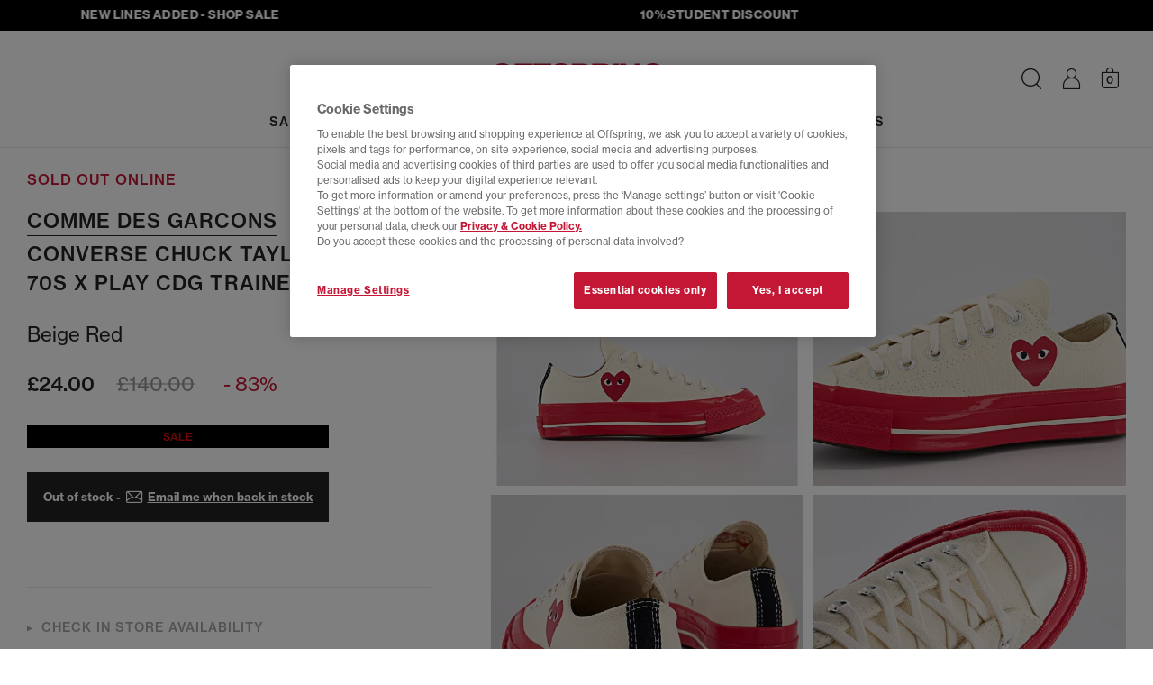

--- FILE ---
content_type: text/html;charset=UTF-8
request_url: https://www.offspring.co.uk/view/product/offspring_catalog/2,20/2170487706
body_size: 37007
content:






<!DOCTYPE html>
<html lang="en">

    

	<head>
    <meta http-equiv="X-UA-Compatible" content="IE=edge">

		<meta charset="UTF-8">

<meta name="viewport" content="width=device-width, initial-scale=1.0, user-scalable=yes">
    <meta name="apple-itunes-app" content="app-id=6692623434"><link rel="canonical" href="https://www.offspring.co.uk/view/product/offspring_catalog/2,20/2170487706"><meta name="robots" content="index, follow">
	<link rel="shortcut icon" href="/offspring/styles/images/icon.ico" type="image/x-icon">

<link rel="stylesheet" type="text/css" href="/_ui/responsive/site-offspring/css/style.css?version=12.8">

<link rel="stylesheet" href="https://use.typekit.net/ahw0tab.css">

<link rel="preload" href="/_ui/responsive/site-offspring/../site-offspring/fonts/icomoon.woff2?version=12.8" as="font" type="font/woff2" crossorigin>
<style>
    @font-face {
        font-family: 'icomoon';
        src: url("/_ui/responsive/site-offspring/../site-offspring/fonts/icomoon.woff2?version=12.8") format('woff2'),
            url("/_ui/responsive/site-offspring/../site-offspring/fonts/icomoon.woff?version=12.8") format('woff');
        font-weight: normal;
        font-style: normal;
        font-display: block;
    }
</style>

<script>
   window.dataLayer = window.dataLayer || [];
   function gtag(){dataLayer.push(arguments);}
   gtag('consent', 'default', {
            'ad_storage': 'denied',
            'ad_user_data': 'denied',
            'ad_personalization': 'denied',
            'analytics_storage': 'denied',
            'wait_for_update': 500
    });
    gtag('set', 'ads_data_redaction', true);
</script>



<!-- OneTrust Cookies Consent Notice for offspring.co.uk -->
<script  src="https://cdn-ukwest.onetrust.com/consent/9f2aa1f4-74b7-469b-9600-127c851a3c58/otSDKStub.js" data-language="en" charset="UTF-8" data-domain-script="9f2aa1f4-74b7-469b-9600-127c851a3c58" ></script>

<script >
function OptanonWrapper() { 
    function triggerCustomEvent(e) {
            const event = new CustomEvent('CustomOnConsentChanged', { detail: e.detail }); 
            document.dispatchEvent(event);
        }

    const optanonEvent = new CustomEvent('OneTrustActiveGroupsSet');
    document.dispatchEvent(optanonEvent);

    OneTrust ? OneTrust.OnConsentChanged(triggerCustomEvent) :'';
}
</script><!-- While there are inline scripts using $(document).ready jQuery needs to be loaded here -->

<script>
function getCookie (name) {
    var re = new RegExp(name + "=([^;]+)");
    var value = re.exec(document.cookie);
    return (value != null) ? unescape(value[1]) : null;
}
function isHashedUserId (userId) {
    if (!userId) return false;
    if (userId.length <= 9) return false;
    return true;
}
var userIdVal = getCookie('userId');
if( userIdVal === 'anonymous' || isHashedUserId( userIdVal ) ){
    document.cookie = 'userId=""; Path=/; Expires=Thu, 01 Jan 1970 00:00:01 GMT;secure';
}
</script>


<script>
    var OFFICE = OFFICE || {};
    OFFICE.qtips = [];

    OFFICE.addQtip = function (id, params) {
        OFFICE.qtips.push({id: id, params: params});
    }
</script>

<script src="/_ui/responsive/site-offspring/../site-offspring/js/headerscripts.js?version=12.8"></script>






	
	
	
	
	
	
	
	
		
	
	
	<script >
        (function() {
            var bvapiUrl = window.location.protocol + "//display.ugc.bazaarvoice.com/static/offspring/en_GB/bvapi.js";
            var ONETRUST_COOKIE_CATEGORIES = ['C0002', 'C0003'];

            function getScript(url, callback) {
                var head = document.getElementsByTagName("head")[0] ||
                        document.documentElement,
                    script = document.createElement("script");
                script.src = url;
                script.type = "text/javascript";
                script.charset = "utf-8";
                script.setAttribute("async", "async");
                script.onload = script.onreadystatechange = function () {
                    if (!this.readyState || this.readyState === "loaded" ||
                        this.readyState === "complete") {
                        script.onload = script.onreadystatechange = null;
                        callback();
                    }
                };
                head.insertBefore(script, head.firstChild);
            }

            // work around Firefox 3.0, 3.5 lack of document.readyState
            // property.
            // Note: Because of this workaround, the <script> fragment must
            // be included within the <head> or <div> element so that it
            // executes before the window load event is fired.

            var docReady, onDocReady = function(){docReady = true;};
            if (document.readyState === undefined && document.addEventListener)
            {
                document.addEventListener("DOMContentLoaded", onDocReady,
                    false);
                window.addEventListener("load", onDocReady, false);
            }

            window.loadBazaarvoiceApi = function(callback) {
                if (window.$BV) {
                    callback();
                } else if (QLJS.cookieCategoriesAccepted(ONETRUST_COOKIE_CATEGORIES)) {
                        getScript(bvapiUrl, function() {
                        if (docReady) {
                            $BV.docReady();
                        }
                        callback();
                    });
                    }
            };
        })();
	</script>
<title>Comme Des Garcons Converse Chuck Taylor Low 70s X PLAY CDG Trainers Beige Red - Women&#039;s Trainers</title>
<meta name="description" content="Buy Beige Red Comme Des Garcons Converse Chuck Taylor Low 70s X PLAY CDG Trainers from OFFSPRING.co.uk."><meta property="og:title" content="Comme Des Garcons Converse Chuck Taylor Low 70s X PLAY CDG Trainers Beige Red - Women's Trainers"><meta property="og:description" content="Buy Beige Red Comme Des Garcons Converse Chuck Taylor Low 70s X PLAY CDG Trainers from OFFSPRING.co.uk.">




    <script>
            !function(att,raq,t){
                var version = "1";
                var supportOldBrowsers = false;
                att[raq]=att[raq]||[];var n=["init","send","setUser","addUserIdentity","setUserIdentities","addUserSegment","setUserSegments","addUserTrait","setUserTraits","clearUser"];if(!att.xo){att.xo={activity:{},init:function(e){att[raq].push(["init",e.activity])}};for(var r=0;r<n.length;r++)att.xo.activity[n[r]]=function(e){return function(i,r,s){att[raq].push([n[e],i,r,s])}}(r)}var s=document.createElement("script");s.type="text/javascript",s.async=!0,s.src=t+version+".min.js",(att.document.documentMode||supportOldBrowsers)&&(s.src=t+version+".compat.min.js");var a=document.getElementsByTagName("script")[0];a.parentNode.insertBefore(s,a)
            }(window,"_attraqt","https://cdn.attraqt.io/xo.all-");

            xo.init({
                activity: {
                    trackerKey: '24cf4a57-b203-4463-8548-c7e468eaa220',
                    region: 'eu'
                }
            });
    </script>

    <script>
    window.mediator.subscribe("userIdentified", function(userInfo){
        xo.activity.setUserIdentities({
            'crmId': userInfo.customerId, 
            'sessionId': userInfo.sessionId
        });
    });

    window.mediator.subscribe("trackFilterResults", function(data){
        xo.activity.send({
            "action": "click",
            "target": {
                "facet": data.facet, // The ID of the active facet
                "facet-id": data.facetId // The value of the active facet
                },
            "metadata": {
                "locale": "en_GB"
            }
            });
    });

     window.mediator.subscribe("trackProductClickedPLP", function(productCode){
        xo.activity.send({
            "action": "click",
            "target": {
                "product": productCode.toString().substring(0, 10)
                },
            "sourceId":  '',
            "metadata": {
                "locale": "en_GB"
            }
            });
     });    

    window.mediator.subscribe("trackAddToCart", function(data){
        xo.activity.send({
            "action": "add-to-cart",
            "target": {
                "product": data.entry.product.baseProduct.substring(0, 10),
                },
            "metadata": {
                "price": formatAttraqtNumber(data.entry.totalPrice.value),
                "currency": data.entry.totalPrice.currencyIso,
                "quantity": data.quantity,
                "locale": "en_GB"
            }
        });
    });


    window.mediator.subscribe("trackRemoveFromCart", function(data){
        var entryNumbers = Array.isArray(data) ? data : ( (typeof data === 'number') ? Array.of(data) : JSON.parse(data) );
        var removed = {};
       
        QLJS.miniCartData.items.forEach((cartItem)=>{
            if (cartItem.entryNumbers[0] == entryNumbers[0]){
                removed.productId = cartItem.product.code;
            }
        });

        if (removed.productId) {
            xo.activity.send({
                "action": "remove-from-cart",
                "target": {
                    "product": removed.productId.substring(0, 10)
                },
                "metadata": {
                    "locale": "en_GB"
                }
            });
        }
      
    });

    window.mediator.subscribe("trackPurchaseForProduct", function(data){
        var attraqtData = JSON.parse(JSON.stringify(data));
        xo.activity.send({
            "action": "purchase",
            "target": {
                "product": attraqtData.productId.substring(0, 10),
                },
            "metadata": {
                "price": formatAttraqtNumber(attraqtData.price),
                "currency": attraqtData.currency,
                "quantity": attraqtData.quantity,
                "locale": "en_GB"
            }});
    });


    function formatAttraqtNumber(price) {
     try{
          if (price % 1 != 0){
             return Number(parseFloat(price.toFixed(2)).toString().replace(".",""));
          }else
             return price*100;
      }catch(e){
          return price;
      }
    }

</script>

    
        
            <script>
                xo.activity.send({
                    "action": "view",
                    "target": {
                        "product": "2170487706"
                        },
                    "metadata": {
                        "locale": "en_GB"
                    }
                });
            </script>
        
        
    





    




<script
  async
  data-environment="production"
  src="https://js.klarna.com/web-sdk/v1/klarna.js"
  data-client-id="fbc3e668-46d1-5df0-ab86-7cae001f9c57"
></script>

<style>.xnpe_async_hide{opacity:0 !important}</style>
<script>
    !function(e,n,t,i,o,r){function a(e){if("number"!=typeof e)return e;var n=new Date;return new Date(n.getTime()+1e3*e)}var c=4e3,s="xnpe_async_hide";function p(e){return e.reduce((function(e,n){return e[n]=function(){e._.push([n.toString(),arguments])},e}),{_:[]})}function m(e,n,t){var i=t.createElement(n);i.src=e;var o=t.getElementsByTagName(n)[0];return o.parentNode.insertBefore(i,o),i}function u(e){return"[object Date]"===Object.prototype.toString.call(e)}r.target=r.target||"https://api.exponea.com",r.file_path=r.file_path||r.target+"/js/exponea.min.js",o[n]=p(["anonymize","initialize","identify","getSegments","update","track","trackLink","trackEnhancedEcommerce","getHtml","showHtml","showBanner","showWebLayer","ping","getAbTest","loadDependency","getRecommendation","reloadWebLayers","_preInitialize"]),o[n].notifications=p(["isAvailable","isSubscribed","subscribe","unsubscribe"]),o[n]["snippetVersion"]="v2.5.0",function(e,n,t){e[n]["_"+t]={},e[n]["_"+t].nowFn=Date.now,e[n]["_"+t].snippetStartTime=e[n]["_"+t].nowFn()}(o,n,"performance"),function(e,n,t,i,o,r){e[o]={sdk:e[i],sdkObjectName:i,skipExperiments:!!t.new_experiments,sign:t.token+"/"+(r.exec(n.cookie)||["","new"])[1],path:t.target}}(o,e,r,n,i,RegExp("__exponea_etc__"+"=([\\w-]+)")),function(e,n,t){m(e.file_path,n,t)}(r,t,e),function(e,n,t,i,o,r,p){if(e.new_experiments){!0===e.new_experiments&&(e.new_experiments={});var l,f=e.new_experiments.hide_class||s,_=e.new_experiments.timeout||c,d=encodeURIComponent(r.location.href.split("#")[0]);e.cookies&&e.cookies.expires&&("number"==typeof e.cookies.expires||u(e.cookies.expires)?l=a(e.cookies.expires):e.cookies.expires.tracking&&("number"==typeof e.cookies.expires.tracking||u(e.cookies.expires.tracking))&&(l=a(e.cookies.expires.tracking))),l&&l<new Date&&(l=void 0);var x=e.target+"/webxp/"+n+"/"+r[t].sign+"/modifications.min.js?http-referer="+d+"&timeout="+_+"ms"+(l?"&cookie-expires="+Math.floor(l.getTime()/1e3):"");"sync"===e.new_experiments.mode&&r.localStorage.getItem("__exponea__sync_modifications__")?function(e,n,t,i,o){t[o][n]="<"+n+' src="'+e+'"></'+n+">",i.writeln(t[o][n]),i.writeln("<"+n+">!"+o+".init && document.writeln("+o+"."+n+'.replace("/'+n+'/", "/'+n+'-async/").replace("><", " async><"))</'+n+">")}(x,n,r,p,t):function(e,n,t,i,o,r,a,c){r.documentElement.classList.add(e);var s=m(t,i,r);function p(){o[c].init||m(t.replace("/"+i+"/","/"+i+"-async/"),i,r)}function u(){r.documentElement.classList.remove(e)}s.onload=p,s.onerror=p,o.setTimeout(u,n),o[a]._revealPage=u}(f,_,x,n,r,p,o,t)}}(r,t,i,0,n,o,e),function(e,n,t){var i;(null===(i=t.experimental)||void 0===i?void 0:i.non_personalized_weblayers)&&e[n]._preInitialize(t),e[n].start=function(i){i&&Object.keys(i).forEach((function(e){return t[e]=i[e]})),e[n].initialize(t)}}(o,n,r)}(document,"exponea","script","webxpClient",window,{
    target: "https://api.uk.exponea.com",
    token: "237124d4-e296-11ed-8adc-76681ce0d39a",
    new_experiments: { mode: "async" },
    // TODO due to caching retrieve the current customer id from /getUserInfo endpoint
    // replace with current customer ID or leave commented out for an anonymous customer
    // customer: window.currentUserId,
    track: {
        visits: true,
        google_analytics: false,
    },
});
exponea.start();
</script>

<script>
    window.mediator.subscribe("identifyCustomer", function(customerData){ 
        var ids = {
                'email_id': customerData.email, //the email_id attribute is handled as hard ID and required
            };

        if (customerData.phone) {
            ids.phone = customerData.phone
        }
            
        exponea.identify(
            ids,
            customerData,
            function(){
                //successCallback
            },
            function(error){
                //errorrCallback
                console.log('error: ', error);
            },
            false
        );
    });

    window.mediator.subscribe('trackEventsBloomreach', function({event, ...eventData}) {
        exponea.track(event, eventData);
    });

</script>




    <script src="https://www.paypal.com/sdk/js?client-id=Afx6-fc_wtmgf40WjjHMZ1nWqD4OCZvpXTbpDH4kTB3lMmEFIrbNv0ebjeajocvu-bCTCepQ6KlI0xTE&components=messages" async></script>








	</head>

    
    
    


    <body id="body" class="body  ">
        
            <div class="js-idleAnimation" data-delay="60" data-color="BLACK"></div>
        
        


    







    




 
    
    
        
        
        <script>
            window.dataLayerProductInfo = {
                'pageType' : 'product',
                'productId' : '2170487706',
                
                'category' : "Women's Shoes & Trainers",
                
                'currency' : "GBP",
                'description' : "<p><strong>Ct Lo 70s X Play Cdg Trainers<\/strong><\/p>\n<p>An iconic collaboration between CDG and Converse. The classic Chuck 70s silhouette has been adorned with the playful CDG bug-eye heart, designed by Filip Pagowski. This iteration comes in a sturdy woven canvas upper in a white and emphasised red colourway.<\/p>",
                'image_url' : "https://cdn.media.amplience.net/i/office/2170487706_sd1.jpg?$picture$&version=12.8",
                'name': "Converse Chuck Taylor Low 70s X PLAY CDG Trainers",
                
                'subcategory': "Women's Trainers",
                
                'sku_code' : "2170487706"
            }
            window.dataLayer ? window.dataLayer.push(window.dataLayerProductInfo) : window.dataLayer = [window.dataLayerProductInfo];
        </script>
    
    
    
    
    

    





    
    
    <script>
        dataLayer.push({ ecommerce: null });
        dataLayer.push({
            event: "view_item",
            ecommerce: {
                items: [
                    {
                        item_id: "2170487706",
                        item_name: "Comme Des Garcons Converse Chuck Taylor Low 70s X PLAY CDG Trainers Beige Red",
                        currency: "GBP", 
                        item_brand: "Comme Des Garcons",
                        
                        item_category : "Women's Shoes & Trainers",
                        
                        
                        item_category2: "Women's Trainers",
                        
                        
                        description : "<p><strong>Ct Lo 70s X Play Cdg Trainers<\/strong><\/p>\n<p>An iconic collaboration between CDG and Converse. The classic Chuck 70s silhouette has been adorned with the playful CDG bug-eye heart, designed by Filip Pagowski. This iteration comes in a sturdy woven canvas upper in a white and emphasised red colourway.<\/p>",
                        image_url : "https://cdn.media.amplience.net/i/office/2170487706_sd1.jpg?$picture$&version=12.8",
                        price: 24.0,
                        quantity: 1
                    }
                ]
            }
        });
        // 'currency' : "GBP",
    </script>



<script>
    window.mediator.subscribe("trackAddToCart", function(data, add_location){ 
        dataLayer.push({ ecommerce: null });
        dataLayer.push({
            event: "add_to_cart",
            ecommerce : {
                currency: data.entry.basePrice.currencyIso,
                add_location: add_location, //"item_view"|"basket"|"dont-forget"
                value: data.entry.basePrice.value,
                items: [
                    {
                    item_id: data.entry.product.baseProduct,
                    item_name: data.entry.product.brandName + ' ' + data.entry.product.name + ' ' + data.entry.product.shoeColourName,
                    currency: data.entry.totalPrice.currencyIso,
                    discount: data.entry.wasPrice > data.entry.totalPrice.value ? (data.entry.wasPrice - data.entry.totalPrice.value).toFixed(2) : 0,
                    item_brand: data.entry.product.brandName,
                    item_category: data.entry.product.parentCategoryName,
                    item_category2: data.entry.product.categories[0].name,
                    item_variant: data.entry.product.officeGirl || data.entry.product.officeJunior ? 'KIDS - ' + data.entry.product.code.substring(10,13) : data.entry.product.oneSizeFitsAll ? 'ONE SIZE' : 'ADULT - ' + data.entry.product.code.substring(10,13),
                    price: data.entry.totalPrice.value,
                    quantity: data.entry.quantity
                    }
                ]
            }
        });
    });

    window.mediator.subscribe('trackPaymentInfo', function(data){
        dataLayer.push({ ecommerce: null }); 
        dataLayer.push({
            event: "add_payment_info",
            ecommerce: {
                currency: "GBP",
                value: data.total,
                coupon: data.promotionCodes,
                payment_type: data.paymentType,
                items: data.items
            }
        });
    });

    window.mediator.subscribe('trackShippingInfo', function(data){
        dataLayer.push({ ecommerce: null }); 
        dataLayer.push({
            event: "add_shipping_info",
            ecommerce: {
                currency: "GBP",
                value: data.total,
                coupon: data.promotionCodes,
                shipping_tier: data.deliveryModeCode,
                items: data.items
            }
        });
    });

    window.mediator.subscribe("trackSelectItem", function(data){
        let item = {
            item_id: data.item_id,
            item_name: data.item_name,
            currency: data.currency,
            index: data.index,
            item_brand: data.item_brand,
            item_category: data.item_category,
            item_category2: data.item_category2,
            item_list_id: data.item_list_id,
            item_list_name: data.item_list_name,
            price: data.price,
            quantity: 1
        }
        
        data.item_variant ? item.item_variant = data.item_variant : '';
      
        dataLayer.push({ ecommerce: null });
        dataLayer.push({
        event: "select_item",
            ecommerce: {
                items: [item]
            }
        });
    });

    window.mediator.subscribe('search', function(searchQuery) {
        dataLayer.push({
            event: "search",
            search_term: searchQuery
        });
    });

    window.mediator.subscribe('trackNewsletterSignupGender', function(gender) {
        dataLayer.push({
            event: "signup_newsletter",
            gender: gender
        });
    });

    window.mediator.subscribe("trackSignup", function(customerId){
        dataLayer.push({
            event: "sign_up",
            method: "web",
            user_id: customerId
        });
    });

    window.mediator.subscribe("trackLogin", function(customerId){
        dataLayer.push({
            event: "login",
            method: "web",
            user_id: customerId
        });
    });

    window.mediator.subscribe("trackAddToWishlistGA", function(productInfo) {
        var item = JSON.parse(productInfo);
        dataLayer.push({ecommerce: null});
        dataLayer.push({
            event: "add_to_wishlist",
            ecommerce: item
        });
    });

    window.mediator.subscribe('trackMenuHeaderClick', function(linkName, linkPath){
        dataLayer.push({
            event: "menu_header_click",
            menu_item: {
                name: linkName,
                path: linkPath
            }
        });
    });

    window.mediator.subscribe("trackRemoveFromCartGA", function(data, location) {
        dataLayer.push({ ecommerce: null }); // Clear the previous ecommerce object.
        dataLayer.push({
            event: 'remove_from_cart',
            ecommerce: {
                currency: data.currency,
                remove_location: location || 'basket', // "item_view"|"basket|wishlist"
                value: +(data.value).toFixed(2),
                items: data.items
            }
        });
    });

    window.mediator.subscribe("trackAddToCartGA", function(data, location) {
        dataLayer.push({ ecommerce: null }); // Clear the previous ecommerce object.
        dataLayer.push({
            event: 'add_to_cart',
            ecommerce : {
                currency: data.currency,
                add_location: location || 'basket', // "item_view"|"basket|wishlist"
                value: +(data.value).toFixed(2),
                items: data.items
            }
        });
    });
</script>





    <script>
        window.mediator.subscribe("trackViewItemList", function(data){
            dataLayer.push({ ecommerce: null });
            dataLayer.push({
            event: "view_item_list",
                ecommerce: {
                    items: data.items
                }
            });
        });
    </script>

     
    
    <noscript><iframe src="//www.googletagmanager.com/ns.html?id=GTM-M92JN3"
    height="0" width="0" style="display: none; visibility: hidden"></iframe></noscript>
    <script>(function(w,d,s,l,i){w[l]=w[l]||[];w[l].push({'gtm.start':
    new Date().getTime(),event:'gtm.js'});var f=d.getElementsByTagName(s)[0],
    j=d.createElement(s),dl=l!='dataLayer'?'&l='+l:'';j.async=true;j.src=
    '//www.googletagmanager.com/gtm.js?id='+i+dl;f.parentNode.insertBefore(j,f);
    })(window,document,'script','dataLayer','GTM-M92JN3');</script>
    
    
    <script>
    window.officeVars = window.officeVars || {};
    window.officeVars.gtmEnabled = true;
    </script>
    
                
            




        










    







	 
		
	
	




	



	
	        <div class="amp-streamer js-ampStreamer" style="background-color: rgb(0, 0, 0); min-height: 34px; border-color: rgb(0, 0, 0);" data-direction="left" data-speed-coefficient="15">
	<div class="amp-streamer__inner">
		<div class="amp-streamer__items">
                <div class="amp-streamer__item"><a href="/sale" style="color: rgb(255, 255, 255);
">NEW LINES ADDED - SHOP SALE</a>
</div>
                <div class="amp-streamer__item"><a href="/studentdiscount" style="color: rgb(255, 255, 255);
">10%  STUDENT DISCOUNT</a>
</div>
                <div class="amp-streamer__item"><a href="/view/content/deliveryinfo-page" style="color: rgb(255, 255, 255);
">FREE UK DELIVERY - orders over £80, T&amp;C&#x27;s apply</a>
</div>
		</div>
	</div>
</div>


<header class="header Product Page header--notsticky js-sticky" id="header">
	<nav class="navbar navbar-default navbar-inverse navbar--main navbar--pdp js-mainNav" id="slide-nav">
		
		<div class="container-flex clear relative js-headerWrap">
			<div class="nav__menu">
				<button class="navbar-toggle" type="button">
					<span class="sr-only">Toggle navigation</span> 
					<span class="icon-burger"></span> 
				</button>
        	</div>

			
				
					
					
						

<div class="navbar-header navbar-item navbar-item--left">
    <a href="/" class="navbar-brand" title="offspring">
        <img class="img-responsive" src="/_ui/responsive/site-offspring/images/offspring-logo.svg" border="0" alt="offspring logo" />
    </a>
</div>
					
				
			
				
					
					
						<div id="sidebar" class="nav-main nav-main--progressive navbar-item">
    <div class="nav-main__header overlay__header">
        <button type="button" class="nav-main__close overlay__close icon-close js-progressiveNavClose"></button>
        <span class="nav-main__overlay-brand">
            <img class="img-responsive" src="/_ui/responsive/site-offspring/images/offspring-logo.svg" alt="Offspring logo" loading="lazy">
        </span>
    </div>
    










    
    



<div class="searchform__wrap is-hidden-desktop js-searchFormWrap is-searchInMobNav">
    <div class="container-flex container-flex--fluid">
        <form id="searchformMobNav" class="searchform js-searchForm" name="searchformMobNav" method="get" action="/view/search" role="search">
            <div class="searchform__header">
                <div class="mdc-text-field mdc-text-field--upgraded searchform__input-field input-field col-s-24 col-m-12 js-input-field">
                    <button type="submit" class="searchform__btn icon-search js-searchButton" aria-label="Search"></button>
                    <input class="mdc-text-field__input searchform__input js-searchFormInput" type="text" id="searchBoxMobNav" name="search" autocomplete="off" aria-label="Search input">
                    <label for="searchBoxMobNav" class="mdc-floating-label">Search</label>
                    <div class="mdc-line-ripple"></div>
                    <button class="icon-close navbar__searchbar-clear hidden-m hidden-l is-empty js-searchClearBtn" aria-label="Clear search" type="button"></button>
                </div>
                <button class="icon-close searchform__close hidden-s js-searchFormClose" aria-label="Close search form" type="button"></button>
            </div>

            
            
                
                    
                    <div class="hidden js-searchFacade" data-search-facade="attraqt" data-scope="//catalog01/en_GB/sites>{offspring}" data-base-url="https://query.published.live1.suggest.eu1.fredhopperservices.com/office/jscript" data-top-terms-query="default123" data-current-site="offspring"></div>
                
                
            

            <div class="searchform__content-outer js-searchFormContentOuter">
                

                <div class="searchform__content js-searchFormContent" data-search-facade="attraqt">
                </div>
            </div>
        </form>
    </div>
</div>
<div class="progressive-nav">
        <ul class="progressive-nav__toplevel">
            


















    
    
        
            
            
            
            
            
            
            
            
            

            <li class="progressive-nav__toplevel-item ">
                

                
                    
                        
                        
                        <label for="SALE-0" class="progressive-nav__trigger-label progressive-nav__trigger-label--primary" aria-hidden="true">
                            <a href="/sale" class="progressive-nav__title   progressive-nav__title--primary " data-order="0" 
                                >SALE</a>
                        </label>
                        <input id="clearSALE-0-0" aria-hidden="true" class="progressive-nav__radio progressive-nav__radio--off" type="radio" name="sublevel-0-0" >
                        <input id="SALE-0" aria-hidden="true" class="progressive-nav__radio progressive-nav__radio--on" type="radio" name="sublevel-0-0" value="SALE">
                    
                    
                
                
                    <ul class="progressive-nav__sub container-flex ">
                        <li class="progressive-nav__back">
                            <label for="clearSALE-0-0" class="progressive-nav__back-label" aria-hidden="true"> SALE</label>
                        </li>
                        
                            
















    



    
        <li class="progressive-nav__cols">
            
                
                

                <ul class="progressive-nav__col ">
                    
                    
                            
                                <li class="progressive-nav__desktop-title"></li>
                            
                            
                            
                                
                                    <li>
                                        <a href="/sale" class="progressive-nav__link">
                                            SHOP ALL SALE
                                        </a>
                                    </li>
                                
                                    <li>
                                        <a href="/sale?shop_by=his" class="progressive-nav__link">
                                            SHOP MENS
                                        </a>
                                    </li>
                                
                                    <li>
                                        <a href="/sale?shop_by=hers" class="progressive-nav__link">
                                            SHOP WOMENS
                                        </a>
                                    </li>
                                
                            
                    
                </ul>
            
                
                

                <ul class="progressive-nav__col ">
                    
                    
                            
                                <li class="progressive-nav__desktop-title">SHOP BY SIZE</li>
                            
                                
















    



    
    
        
            
            
            
            
            
            
            
            
            

            <li class="progressive-nav__sub-item ">
                

                
                    
                        
                        
                        <label for="SHOPBYSIZE-0" class="progressive-nav__trigger-label " aria-hidden="true">
                            <span class="progressive-nav__title progressive-nav__title--mob  " data-order="2"
                                >SHOP BY SIZE</span>
                        </label>
                        <input id="clearSHOPBYSIZE-0-2" aria-hidden="true" class="progressive-nav__radio progressive-nav__radio--off" type="radio" name="sublevel-0-2" >
                        <input id="SHOPBYSIZE-0" aria-hidden="true" class="progressive-nav__radio progressive-nav__radio--on" type="radio" name="sublevel-0-2" value="SHOP BY SIZE">
                    
                    
                
                
                    <ul class="progressive-nav__sub progressive-nav__sub-2 progressive-nav__sub--shopbysize">
                        <li class="progressive-nav__back">
                            <label for="clearSHOPBYSIZE-0-2" class="progressive-nav__back-label" aria-hidden="true"> SHOP BY SIZE</label>
                        </li>
                        
                        
                        
                            
                                <li>
                                    <a href="/sale?size=3" class="progressive-nav__link  ">
                                        3
                                    </a>
                                </li>
                            
                                <li>
                                    <a href="/sale?size=4" class="progressive-nav__link  ">
                                        4
                                    </a>
                                </li>
                            
                                <li>
                                    <a href="/sale?size=5" class="progressive-nav__link  ">
                                        5
                                    </a>
                                </li>
                            
                                <li>
                                    <a href="/sale?size=6" class="progressive-nav__link  ">
                                        6
                                    </a>
                                </li>
                            
                                <li>
                                    <a href="/sale?size=7" class="progressive-nav__link  ">
                                        7
                                    </a>
                                </li>
                            
                                <li>
                                    <a href="/sale?size=8" class="progressive-nav__link  ">
                                        8
                                    </a>
                                </li>
                            
                                <li>
                                    <a href="/sale?size=9" class="progressive-nav__link  ">
                                        9
                                    </a>
                                </li>
                            
                                <li>
                                    <a href="/sale?size=10" class="progressive-nav__link  ">
                                        10
                                    </a>
                                </li>
                            
                                <li>
                                    <a href="/sale?size=11" class="progressive-nav__link  ">
                                        11
                                    </a>
                                </li>
                            
                                <li>
                                    <a href="/sale?size=12" class="progressive-nav__link  ">
                                        12
                                    </a>
                                </li>
                            
                        
                    </ul>
                
            </li>
        
    
    

                            
                            
                            
                    
                </ul>
            
                
                

                <ul class="progressive-nav__col ">
                    
                    
                            
                                <li class="progressive-nav__desktop-title">SHOP BY BRAND</li>
                            
                                
















    



    
    
        
            
            
            
            
            
            
            
            
            

            <li class="progressive-nav__sub-item ">
                

                
                    
                        
                        
                        <label for="SHOPBYBRAND-0" class="progressive-nav__trigger-label " aria-hidden="true">
                            <span class="progressive-nav__title progressive-nav__title--mob  " data-order="2"
                                >SHOP BY BRAND</span>
                        </label>
                        <input id="clearSHOPBYBRAND-0-2" aria-hidden="true" class="progressive-nav__radio progressive-nav__radio--off" type="radio" name="sublevel-0-2" >
                        <input id="SHOPBYBRAND-0" aria-hidden="true" class="progressive-nav__radio progressive-nav__radio--on" type="radio" name="sublevel-0-2" value="SHOP BY BRAND">
                    
                    
                
                
                    <ul class="progressive-nav__sub progressive-nav__sub-2 ">
                        <li class="progressive-nav__back">
                            <label for="clearSHOPBYBRAND-0-2" class="progressive-nav__back-label" aria-hidden="true"> SHOP BY BRAND</label>
                        </li>
                        
                        
                        
                            
                                <li>
                                    <a href="/sale?brand=adidas|adidas_y3|adidas_stella_mccartney|adidas_ultraboost|adidas_consortium" class="progressive-nav__link  ">
                                        adidas Sale
                                    </a>
                                </li>
                            
                                <li>
                                    <a href="/sale?brand=converse" class="progressive-nav__link  ">
                                        Converse Sale
                                    </a>
                                </li>
                            
                                <li>
                                    <a href="/sale?brand=new_balance" class="progressive-nav__link  ">
                                        New Balance Sale
                                    </a>
                                </li>
                            
                                <li>
                                    <a href="/sale?brand=nike" class="progressive-nav__link  ">
                                        Nike Sale
                                    </a>
                                </li>
                            
                        
                    </ul>
                
            </li>
        
    
    

                            
                            
                            
                    
                </ul>
            
                
                

                <ul class="progressive-nav__col ">
                    
                    
                </ul>
            
        </li>
    
    
    

                        
                        
                        
                    </ul>
                
            </li>
        
            
            
            
            
            
            
            
            
            

            <li class="progressive-nav__toplevel-item ">
                

                
                    
                        
                        
                        <label for="NEWIN-1" class="progressive-nav__trigger-label progressive-nav__trigger-label--primary" aria-hidden="true">
                            <a href="/new" class="progressive-nav__title   progressive-nav__title--primary " data-order="0" 
                                >NEW IN</a>
                        </label>
                        <input id="clearNEWIN-1-0" aria-hidden="true" class="progressive-nav__radio progressive-nav__radio--off" type="radio" name="sublevel-1-0" >
                        <input id="NEWIN-1" aria-hidden="true" class="progressive-nav__radio progressive-nav__radio--on" type="radio" name="sublevel-1-0" value="NEW IN">
                    
                    
                
                
                    <ul class="progressive-nav__sub container-flex ">
                        <li class="progressive-nav__back">
                            <label for="clearNEWIN-1-0" class="progressive-nav__back-label" aria-hidden="true"> NEW IN</label>
                        </li>
                        
                            
















    



    
        <li class="progressive-nav__cols">
            
                
                

                <ul class="progressive-nav__col ">
                    
                    
                            
                                <li class="progressive-nav__desktop-title"></li>
                            
                                
















    



    
    
        
            
            
            
            
            
            
            
            
            

            <li class="progressive-nav__sub-item ">
                

                
                    
                    
                        <a href="/new" class="progressive-nav__title  progressive-nav__title--no-successors  " data-order="2" 
                                >ALL NEW IN</a>
                    
                
                
            </li>
        
            
            
            
            
            
            
            
            
            

            <li class="progressive-nav__sub-item ">
                

                
                    
                    
                        <a href="/new?shop_by=his" class="progressive-nav__title  progressive-nav__title--no-successors  " data-order="2" 
                                >MEN</a>
                    
                
                
            </li>
        
            
            
            
            
            
            
            
            
            

            <li class="progressive-nav__sub-item ">
                

                
                    
                    
                        <a href="/new?shop_by=hERS" class="progressive-nav__title  progressive-nav__title--no-successors  " data-order="2" 
                                >WOMEN</a>
                    
                
                
            </li>
        
    
    

                            
                            
                            
                    
                </ul>
            
        </li>
    
    
    

                        
                        
                        
                    </ul>
                
            </li>
        
            
            
            
            
            
            
            
            
            

            <li class="progressive-nav__toplevel-item ">
                

                
                    
                        
                        
                        <label for="MEN-2" class="progressive-nav__trigger-label progressive-nav__trigger-label--primary" aria-hidden="true">
                            <a href="/mens" class="progressive-nav__title   progressive-nav__title--primary " data-order="0" 
                                >MEN</a>
                        </label>
                        <input id="clearMEN-2-0" aria-hidden="true" class="progressive-nav__radio progressive-nav__radio--off" type="radio" name="sublevel-2-0" >
                        <input id="MEN-2" aria-hidden="true" class="progressive-nav__radio progressive-nav__radio--on" type="radio" name="sublevel-2-0" value="MEN">
                    
                    
                
                
                    <ul class="progressive-nav__sub container-flex ">
                        <li class="progressive-nav__back">
                            <label for="clearMEN-2-0" class="progressive-nav__back-label" aria-hidden="true"> MEN</label>
                        </li>
                        
                            
















    



    
        <li class="progressive-nav__cols">
            
                
                

                <ul class="progressive-nav__col ">
                    
                    
                            
                                <li class="progressive-nav__desktop-title">SHOP BY BRAND</li>
                            
                                
















    



    
    
        
            
            
            
            
            
            
            
            
            

            <li class="progressive-nav__sub-item ">
                

                
                    
                        
                        
                        <label for="SHOPBYBRAND-2" class="progressive-nav__trigger-label " aria-hidden="true">
                            <span class="progressive-nav__title progressive-nav__title--mob  " data-order="2"
                                >SHOP BY BRAND</span>
                        </label>
                        <input id="clearSHOPBYBRAND-2-2" aria-hidden="true" class="progressive-nav__radio progressive-nav__radio--off" type="radio" name="sublevel-2-2" >
                        <input id="SHOPBYBRAND-2" aria-hidden="true" class="progressive-nav__radio progressive-nav__radio--on" type="radio" name="sublevel-2-2" value="SHOP BY BRAND">
                    
                    
                
                
                    <ul class="progressive-nav__sub progressive-nav__sub-2 ">
                        <li class="progressive-nav__back">
                            <label for="clearSHOPBYBRAND-2-2" class="progressive-nav__back-label" aria-hidden="true"> SHOP BY BRAND</label>
                        </li>
                        
                        
                        
                            
                                <li>
                                    <a href="/brand" class="progressive-nav__link  progressive-nav__link--mob">
                                        View all brands
                                    </a>
                                </li>
                            
                                <li>
                                    <a href="https://www.offspring.co.uk/brand/adidas?shop_by=his" class="progressive-nav__link  ">
                                        adidas
                                    </a>
                                </li>
                            
                                <li>
                                    <a href="/brand/asics?shop_by=his" class="progressive-nav__link  ">
                                        ASICS
                                    </a>
                                </li>
                            
                                <li>
                                    <a href="/brand/birkenstock?shop_by=his" class="progressive-nav__link  ">
                                        BIRKENSTOCK
                                    </a>
                                </li>
                            
                                <li>
                                    <a href="/brand/clarks_originals?shop_by=his" class="progressive-nav__link  progressive-nav__link--mob">
                                        Clarks Originals
                                    </a>
                                </li>
                            
                                <li>
                                    <a href="/brand/comme_des_garcons?shop_by=his" class="progressive-nav__link  ">
                                        Comme Des Garcons
                                    </a>
                                </li>
                            
                                <li>
                                    <a href="/brand/common_projects?shop_by=his" class="progressive-nav__link  ">
                                        Common Projects
                                    </a>
                                </li>
                            
                                <li>
                                    <a href="https://www.offspring.co.uk/brand/converse?shop_by=his" class="progressive-nav__link  ">
                                        Converse
                                    </a>
                                </li>
                            
                                <li>
                                    <a href="/brand/dr_martens?shop_by=his" class="progressive-nav__link  progressive-nav__link--mob">
                                        Dr. Martens
                                    </a>
                                </li>
                            
                                <li>
                                    <a href="/brand/hoka?shop_by=his" class="progressive-nav__link  ">
                                        HOKA
                                    </a>
                                </li>
                            
                                <li>
                                    <a href="https://www.offspring.co.uk/brand/jordan?shop_by=his" class="progressive-nav__link  ">
                                        Jordan
                                    </a>
                                </li>
                            
                                <li>
                                    <a href="/brand/mizuno?shop_by=his" class="progressive-nav__link  ">
                                        MIZUNO
                                    </a>
                                </li>
                            
                                <li>
                                    <a href="/brand/new_balance?shop_by=his" class="progressive-nav__link  ">
                                        New Balance
                                    </a>
                                </li>
                            
                                <li>
                                    <a href="https://www.offspring.co.uk/brand/nike?shop_by=his" class="progressive-nav__link  ">
                                        Nike
                                    </a>
                                </li>
                            
                                <li>
                                    <a href="https://www.offspring.co.uk/brand/on?shop_by=his" class="progressive-nav__link  ">
                                        ON
                                    </a>
                                </li>
                            
                                <li>
                                    <a href="/brand/puma?shop_by=his" class="progressive-nav__link  ">
                                        PUMA
                                    </a>
                                </li>
                            
                                <li>
                                    <a href="/brand/rick_owens" class="progressive-nav__link  ">
                                        Rick Owens
                                    </a>
                                </li>
                            
                                <li>
                                    <a href="/brand/salomon?shop_by=his" class="progressive-nav__link  ">
                                        Salomon
                                    </a>
                                </li>
                            
                                <li>
                                    <a href="/brand/saucony?shop_by=his" class="progressive-nav__link  ">
                                        Saucony
                                    </a>
                                </li>
                            
                                <li>
                                    <a href="/brand/timberland?shop_by=his" class="progressive-nav__link  ">
                                        Timberland
                                    </a>
                                </li>
                            
                                <li>
                                    <a href="/brand/ugg?shop_by=his" class="progressive-nav__link  ">
                                        UGG
                                    </a>
                                </li>
                            
                        
                    </ul>
                
            </li>
        
    
    

                            
                            
                            
                                
                                    <li>
                                        <a href="" class="progressive-nav__link">
                                            
                                        </a>
                                    </li>
                                
                            
                    
                </ul>
            
                
                

                <ul class="progressive-nav__col ">
                    
                    
                            
                                <li class="progressive-nav__desktop-title">SHOP BY COLLECTION</li>
                            
                                
















    



    
    
        
            
            
            
            
            
            
            
            
            

            <li class="progressive-nav__sub-item ">
                

                
                    
                        
                        
                        <label for="SHOPBYCOLLECTION-2" class="progressive-nav__trigger-label " aria-hidden="true">
                            <span class="progressive-nav__title progressive-nav__title--mob  " data-order="2"
                                >SHOP BY COLLECTION</span>
                        </label>
                        <input id="clearSHOPBYCOLLECTION-2-2" aria-hidden="true" class="progressive-nav__radio progressive-nav__radio--off" type="radio" name="sublevel-2-2" >
                        <input id="SHOPBYCOLLECTION-2" aria-hidden="true" class="progressive-nav__radio progressive-nav__radio--on" type="radio" name="sublevel-2-2" value="SHOP BY COLLECTION">
                    
                    
                
                
                    <ul class="progressive-nav__sub progressive-nav__sub-2 ">
                        <li class="progressive-nav__back">
                            <label for="clearSHOPBYCOLLECTION-2-2" class="progressive-nav__back-label" aria-hidden="true"> SHOP BY COLLECTION</label>
                        </li>
                        
                        
                        
                            
                                <li>
                                    <a href="/brand/adidas/superstar" class="progressive-nav__link  ">
                                        adidas Superstar
                                    </a>
                                </li>
                            
                                <li>
                                    <a href="/brand/adidas/statement" class="progressive-nav__link  ">
                                        adidas Statement
                                    </a>
                                </li>
                            
                                <li>
                                    <a href="/brand/adidas/handball-spezial" class="progressive-nav__link  ">
                                        adidas Handball Spezial
                                    </a>
                                </li>
                            
                                <li>
                                    <a href="/brand/adidas/low_profile" class="progressive-nav__link  progressive-nav__link--mob">
                                        adidas Low Profile
                                    </a>
                                </li>
                            
                                <li>
                                    <a href="/brand/jordan/aj1" class="progressive-nav__link  progressive-nav__link--mob">
                                        Air Jordan 1
                                    </a>
                                </li>
                            
                                <li>
                                    <a href="/brand/jordan/aj4" class="progressive-nav__link  ">
                                        Air Jordan 4
                                    </a>
                                </li>
                            
                                <li>
                                    <a href="/brand/asics/gel-kayano" class="progressive-nav__link  ">
                                        ASICS Gel Kayano
                                    </a>
                                </li>
                            
                                <li>
                                    <a href="/brand/asics/gel-nyc" class="progressive-nav__link  ">
                                        ASICS Gel-NYC
                                    </a>
                                </li>
                            
                                <li>
                                    <a href="/brand/birkenstock/boston" class="progressive-nav__link  ">
                                        BIRKENSTOCK Boston
                                    </a>
                                </li>
                            
                                <li>
                                    <a href="/brand/birkenstock/naples" class="progressive-nav__link  ">
                                        BIRKENSTOCK Naples
                                    </a>
                                </li>
                            
                                <li>
                                    <a href="/brand/new_balance/made-in-uK" class="progressive-nav__link  ">
                                        New Balance Made in UK
                                    </a>
                                </li>
                            
                                <li>
                                    <a href="/brand/new_balance/made-in-usa" class="progressive-nav__link  ">
                                        New Balance Made in USA
                                    </a>
                                </li>
                            
                                <li>
                                    <a href="/brand/new_balance/1906" class="progressive-nav__link  ">
                                        New Balance 1906
                                    </a>
                                </li>
                            
                                <li>
                                    <a href="/brand/new_balance/9060" class="progressive-nav__link  ">
                                        New Balance 9060
                                    </a>
                                </li>
                            
                                <li>
                                    <a href="/brand/nike/air-force-1" class="progressive-nav__link  ">
                                        Nike Air Force 1
                                    </a>
                                </li>
                            
                                <li>
                                    <a href="/brand/nike/air-max/1" class="progressive-nav__link  ">
                                        Nike Air Max 1
                                    </a>
                                </li>
                            
                                <li>
                                    <a href="/brand/nike/air-max" class="progressive-nav__link  progressive-nav__link--mob">
                                        Nike Air Max
                                    </a>
                                </li>
                            
                                <li>
                                    <a href="/brand/nike/p-6000" class="progressive-nav__link  ">
                                        Nike P-6000
                                    </a>
                                </li>
                            
                        
                    </ul>
                
            </li>
        
    
    

                            
                            
                            
                                
                                    <li>
                                        <a href="" class="progressive-nav__link">
                                            
                                        </a>
                                    </li>
                                
                            
                    
                </ul>
            
                
                

                <ul class="progressive-nav__col ">
                    
                    
                            
                                <li class="progressive-nav__desktop-title">SHOP BY CATEGORY</li>
                            
                                
















    



    
    
        
            
            
            
            
            
            
            
            
            

            <li class="progressive-nav__sub-item ">
                

                
                    
                        
                        
                        <label for="SHOPBYCATEGORY-2" class="progressive-nav__trigger-label " aria-hidden="true">
                            <span class="progressive-nav__title progressive-nav__title--mob  " data-order="2"
                                >SHOP BY CATEGORY</span>
                        </label>
                        <input id="clearSHOPBYCATEGORY-2-2" aria-hidden="true" class="progressive-nav__radio progressive-nav__radio--off" type="radio" name="sublevel-2-2" >
                        <input id="SHOPBYCATEGORY-2" aria-hidden="true" class="progressive-nav__radio progressive-nav__radio--on" type="radio" name="sublevel-2-2" value="SHOP BY CATEGORY">
                    
                    
                
                
                    <ul class="progressive-nav__sub progressive-nav__sub-2 ">
                        <li class="progressive-nav__back">
                            <label for="clearSHOPBYCATEGORY-2-2" class="progressive-nav__back-label" aria-hidden="true"> SHOP BY CATEGORY</label>
                        </li>
                        
                        
                        
                            
                                <li>
                                    <a href="/mens" class="progressive-nav__link  ">
                                        Shop all Men's
                                    </a>
                                </li>
                            
                                <li>
                                    <a href="/mens/trainers" class="progressive-nav__link  ">
                                        Trainers
                                    </a>
                                </li>
                            
                                <li>
                                    <a href="/running-trainers?shop_by=his" class="progressive-nav__link  ">
                                        Running Inspired Trainers
                                    </a>
                                </li>
                            
                                <li>
                                    <a href="/trainers/slim_sole" class="progressive-nav__link  ">
                                        Slim Sole Trainers
                                    </a>
                                </li>
                            
                                <li>
                                    <a href="/core-classics" class="progressive-nav__link  ">
                                        Core Classics
                                    </a>
                                </li>
                            
                                <li>
                                    <a href="/weatherproof" class="progressive-nav__link  ">
                                        Weatherproof Trainers & Boots
                                    </a>
                                </li>
                            
                                <li>
                                    <a href="/view/category/offspring_catalog/5000" class="progressive-nav__link  ">
                                        Black Trainers
                                    </a>
                                </li>
                            
                                <li>
                                    <a href="/mens/clogs" class="progressive-nav__link  progressive-nav__link--mob">
                                        Clogs
                                    </a>
                                </li>
                            
                                <li>
                                    <a href="/mens/boots" class="progressive-nav__link  progressive-nav__link--mob">
                                        Boots
                                    </a>
                                </li>
                            
                                <li>
                                    <a href="/mens/casual-shoes" class="progressive-nav__link  progressive-nav__link--mob">
                                        Casual Shoes
                                    </a>
                                </li>
                            
                                <li>
                                    <a href="/bestsellers" class="progressive-nav__link  ">
                                        Bestsellers
                                    </a>
                                </li>
                            
                                <li>
                                    <a href="/accessories" class="progressive-nav__link  ">
                                        Accessories
                                    </a>
                                </li>
                            
                                <li>
                                    <a href="/mens/clothing" class="progressive-nav__link  ">
                                        Clothing
                                    </a>
                                </li>
                            
                                <li>
                                    <a href="/accessories/socks" class="progressive-nav__link  ">
                                        Socks
                                    </a>
                                </li>
                            
                                <li>
                                    <a href="/sneaker-care" class="progressive-nav__link  ">
                                        Sneaker Care
                                    </a>
                                </li>
                            
                        
                    </ul>
                
            </li>
        
    
    

                            
                            
                            
                                
                                    <li>
                                        <a href="" class="progressive-nav__link">
                                            
                                        </a>
                                    </li>
                                
                            
                    
                </ul>
            
                
                

                <ul class="progressive-nav__col ">
                    
                    
                            
                                <li class="progressive-nav__desktop-title"></li>
                            
                            
                            
                                
                                    <li>
                                        <a href="/mens" class="progressive-nav__link">
                                            VIEW ALL MENS
                                        </a>
                                    </li>
                                
                            
                    
                </ul>
            
                
                

                <ul class="progressive-nav__col has-image">
                    
                        <li class="progressive-nav__sub-item">
                            
<div class="progressive-nav__desktop-title"></div>
<a href="/brand/asics" class="lazy-load">
    <div class="lazy-load__spinner">
        <div class="lazy-load__spinner-circle"></div>
        <div class="lazy-load__spinner-circle lazy-load__spinner-inner-circle"></div>
    </div>
    <picture>
        <source data-srcset="https://cdn.media.amplience.net/i/office/WK17_dropdown_images_01?w=395&qlt=default&fmt=auto 1x, https://cdn.media.amplience.net/i/office/WK17_dropdown_images_01?w=790&qlt=default&fmt=auto 2x" media="(max-width: 425px)">
        <source data-srcset="https://cdn.media.amplience.net/i/office/WK17_dropdown_images_01?w=469&qlt=default&fmt=auto 1x, https://cdn.media.amplience.net/i/office/WK17_dropdown_images_01?w=938&qlt=default&fmt=auto 2x" media="(max-width: 559px)">
        <source data-srcset="https://cdn.media.amplience.net/i/office/WK17_dropdown_images_01?w=606&qlt=default&fmt=auto 1x, https://cdn.media.amplience.net/i/office/WK17_dropdown_images_01?w=1212&qlt=default&fmt=auto 2x" media="(min-width: 600px)">
        <img class="lazy-load__item" alt="" data-lazy="https://cdn.media.amplience.net/i/office/WK17_dropdown_images_01?qlt=default&fmt=auto">
    </picture>
</a>
                        </li>
                    
                    
                </ul>
            
        </li>
    
    
    

                        
                        
                        
                    </ul>
                
            </li>
        
            
            
            
            
            
            
            
            
            

            <li class="progressive-nav__toplevel-item ">
                

                
                    
                        
                        
                        <label for="WOMEN-3" class="progressive-nav__trigger-label progressive-nav__trigger-label--primary" aria-hidden="true">
                            <a href="/womens" class="progressive-nav__title   progressive-nav__title--primary " data-order="0" 
                                >WOMEN</a>
                        </label>
                        <input id="clearWOMEN-3-0" aria-hidden="true" class="progressive-nav__radio progressive-nav__radio--off" type="radio" name="sublevel-3-0" >
                        <input id="WOMEN-3" aria-hidden="true" class="progressive-nav__radio progressive-nav__radio--on" type="radio" name="sublevel-3-0" value="WOMEN">
                    
                    
                
                
                    <ul class="progressive-nav__sub container-flex ">
                        <li class="progressive-nav__back">
                            <label for="clearWOMEN-3-0" class="progressive-nav__back-label" aria-hidden="true"> WOMEN</label>
                        </li>
                        
                            
















    



    
        <li class="progressive-nav__cols">
            
                
                

                <ul class="progressive-nav__col ">
                    
                    
                            
                                <li class="progressive-nav__desktop-title">SHOP BY BRAND</li>
                            
                                
















    



    
    
        
            
            
            
            
            
            
            
            
            

            <li class="progressive-nav__sub-item ">
                

                
                    
                        
                        
                        <label for="SHOPBYBRAND-3" class="progressive-nav__trigger-label " aria-hidden="true">
                            <span class="progressive-nav__title progressive-nav__title--mob  " data-order="2"
                                >SHOP BY BRAND</span>
                        </label>
                        <input id="clearSHOPBYBRAND-3-2" aria-hidden="true" class="progressive-nav__radio progressive-nav__radio--off" type="radio" name="sublevel-3-2" >
                        <input id="SHOPBYBRAND-3" aria-hidden="true" class="progressive-nav__radio progressive-nav__radio--on" type="radio" name="sublevel-3-2" value="SHOP BY BRAND">
                    
                    
                
                
                    <ul class="progressive-nav__sub progressive-nav__sub-2 ">
                        <li class="progressive-nav__back">
                            <label for="clearSHOPBYBRAND-3-2" class="progressive-nav__back-label" aria-hidden="true"> SHOP BY BRAND</label>
                        </li>
                        
                        
                        
                            
                                <li>
                                    <a href="/brand" class="progressive-nav__link  progressive-nav__link--mob">
                                        View all brands
                                    </a>
                                </li>
                            
                                <li>
                                    <a href="/brand/adidas?shop_by=hers" class="progressive-nav__link  ">
                                        adidas
                                    </a>
                                </li>
                            
                                <li>
                                    <a href="https://www.offspring.co.uk/brand/asics?shop_by=hers" class="progressive-nav__link  ">
                                        ASICS
                                    </a>
                                </li>
                            
                                <li>
                                    <a href="https://www.offspring.co.uk/brand/birkenstock?shop_by=hers" class="progressive-nav__link  ">
                                        BIRKENSTOCK
                                    </a>
                                </li>
                            
                                <li>
                                    <a href="/brand/clarks_originals?shop_by=hers" class="progressive-nav__link  progressive-nav__link--mob">
                                        Clarks Originals
                                    </a>
                                </li>
                            
                                <li>
                                    <a href="/brand/converse?shop_by=hers" class="progressive-nav__link  ">
                                        Converse
                                    </a>
                                </li>
                            
                                <li>
                                    <a href="/brand/comme_des_garcons?shop_by=hers" class="progressive-nav__link  progressive-nav__link--mob">
                                        Comme Des Garcons
                                    </a>
                                </li>
                            
                                <li>
                                    <a href="/brand/hoka?shop_by=hers" class="progressive-nav__link  ">
                                        HOKA
                                    </a>
                                </li>
                            
                                <li>
                                    <a href="/brand/jordan?shop_by=hers" class="progressive-nav__link  ">
                                        Jordan
                                    </a>
                                </li>
                            
                                <li>
                                    <a href="/brand/mizuno?shop_by=hers" class="progressive-nav__link  progressive-nav__link--mob">
                                        MIZUNO
                                    </a>
                                </li>
                            
                                <li>
                                    <a href="/brand/new_balance?shop_by=hers" class="progressive-nav__link  ">
                                        New Balance
                                    </a>
                                </li>
                            
                                <li>
                                    <a href="/brand/nike?shop_by=hers" class="progressive-nav__link  ">
                                        Nike
                                    </a>
                                </li>
                            
                                <li>
                                    <a href="/brand/on?shop_by=hers" class="progressive-nav__link  ">
                                        ON
                                    </a>
                                </li>
                            
                                <li>
                                    <a href="/brand/puma?shop_by=hers" class="progressive-nav__link  ">
                                        PUMA
                                    </a>
                                </li>
                            
                                <li>
                                    <a href="/brand/rick_owens?shop_by=hers" class="progressive-nav__link  progressive-nav__link--mob">
                                        Rick Owens
                                    </a>
                                </li>
                            
                                <li>
                                    <a href="/brand/salomon?shop_by=hers" class="progressive-nav__link  ">
                                        Salomon
                                    </a>
                                </li>
                            
                                <li>
                                    <a href="/brand/saucony?shop_by=hers" class="progressive-nav__link  ">
                                        Saucony
                                    </a>
                                </li>
                            
                                <li>
                                    <a href="/brand/timberland?shop_by=hers" class="progressive-nav__link  ">
                                        Timberland
                                    </a>
                                </li>
                            
                                <li>
                                    <a href="/brand/ugg?shop_by=hers" class="progressive-nav__link  ">
                                        UGG
                                    </a>
                                </li>
                            
                        
                    </ul>
                
            </li>
        
    
    

                            
                            
                            
                                
                                    <li>
                                        <a href="" class="progressive-nav__link">
                                            
                                        </a>
                                    </li>
                                
                            
                    
                </ul>
            
                
                

                <ul class="progressive-nav__col ">
                    
                    
                            
                                <li class="progressive-nav__desktop-title">SHOP BY COLLECTION</li>
                            
                                
















    



    
    
        
            
            
            
            
            
            
            
            
            

            <li class="progressive-nav__sub-item ">
                

                
                    
                        
                        
                        <label for="SHOPBYCOLLECTION-3" class="progressive-nav__trigger-label " aria-hidden="true">
                            <span class="progressive-nav__title progressive-nav__title--mob  " data-order="2"
                                >SHOP BY COLLECTION</span>
                        </label>
                        <input id="clearSHOPBYCOLLECTION-3-2" aria-hidden="true" class="progressive-nav__radio progressive-nav__radio--off" type="radio" name="sublevel-3-2" >
                        <input id="SHOPBYCOLLECTION-3" aria-hidden="true" class="progressive-nav__radio progressive-nav__radio--on" type="radio" name="sublevel-3-2" value="SHOP BY COLLECTION">
                    
                    
                
                
                    <ul class="progressive-nav__sub progressive-nav__sub-2 ">
                        <li class="progressive-nav__back">
                            <label for="clearSHOPBYCOLLECTION-3-2" class="progressive-nav__back-label" aria-hidden="true"> SHOP BY COLLECTION</label>
                        </li>
                        
                        
                        
                            
                                <li>
                                    <a href="/brand/adidas/superstar" class="progressive-nav__link  ">
                                        adidas Superstar
                                    </a>
                                </li>
                            
                                <li>
                                    <a href="/brand/adidas/statement" class="progressive-nav__link  progressive-nav__link--mob">
                                        adidas Statement
                                    </a>
                                </li>
                            
                                <li>
                                    <a href="/brand/adidas/low_profile" class="progressive-nav__link  ">
                                        adidas Low profile
                                    </a>
                                </li>
                            
                                <li>
                                    <a href="/brand/adidas/handball-spezial" class="progressive-nav__link  ">
                                        adidas Handball Spezial
                                    </a>
                                </li>
                            
                                <li>
                                    <a href="/brand/jordan/aj1" class="progressive-nav__link  progressive-nav__link--mob">
                                        Air Jordan 1
                                    </a>
                                </li>
                            
                                <li>
                                    <a href="/brand/jordan/aj4" class="progressive-nav__link  ">
                                        Air Jordan 4
                                    </a>
                                </li>
                            
                                <li>
                                    <a href="/brand/asics/gel-kayano" class="progressive-nav__link  ">
                                        ASICS Gel Kayano
                                    </a>
                                </li>
                            
                                <li>
                                    <a href="/brand/asics/gel-nyc" class="progressive-nav__link  ">
                                        ASICS Gel-NYC
                                    </a>
                                </li>
                            
                                <li>
                                    <a href="/brand/birkenstock/boston" class="progressive-nav__link  ">
                                        BIRKENSTOCK Boston
                                    </a>
                                </li>
                            
                                <li>
                                    <a href="/brand/birkenstock/naples" class="progressive-nav__link  ">
                                        BIRKENSTOCK Naples
                                    </a>
                                </li>
                            
                                <li>
                                    <a href="/brand/new_balance/1906" class="progressive-nav__link  ">
                                        New Balance 1906
                                    </a>
                                </li>
                            
                                <li>
                                    <a href="/brand/new_balance/9060" class="progressive-nav__link  ">
                                        New Balance 9060
                                    </a>
                                </li>
                            
                                <li>
                                    <a href="/brand/nike/air-force-1" class="progressive-nav__link  ">
                                        Nike Air Force 1
                                    </a>
                                </li>
                            
                                <li>
                                    <a href="/brand/nike/air-max" class="progressive-nav__link  progressive-nav__link--mob">
                                        Nike Air Max
                                    </a>
                                </li>
                            
                                <li>
                                    <a href="/brand/puma/speedcat" class="progressive-nav__link  ">
                                        PUMA Speedcat
                                    </a>
                                </li>
                            
                        
                    </ul>
                
            </li>
        
    
    

                            
                            
                            
                                
                                    <li>
                                        <a href="" class="progressive-nav__link">
                                            
                                        </a>
                                    </li>
                                
                            
                    
                </ul>
            
                
                

                <ul class="progressive-nav__col ">
                    
                    
                            
                                <li class="progressive-nav__desktop-title">SHOP BY CATEGORY</li>
                            
                                
















    



    
    
        
            
            
            
            
            
            
            
            
            

            <li class="progressive-nav__sub-item ">
                

                
                    
                        
                        
                        <label for="SHOPBYCATEGORY-3" class="progressive-nav__trigger-label " aria-hidden="true">
                            <span class="progressive-nav__title progressive-nav__title--mob  " data-order="2"
                                >SHOP BY CATEGORY</span>
                        </label>
                        <input id="clearSHOPBYCATEGORY-3-2" aria-hidden="true" class="progressive-nav__radio progressive-nav__radio--off" type="radio" name="sublevel-3-2" >
                        <input id="SHOPBYCATEGORY-3" aria-hidden="true" class="progressive-nav__radio progressive-nav__radio--on" type="radio" name="sublevel-3-2" value="SHOP BY CATEGORY">
                    
                    
                
                
                    <ul class="progressive-nav__sub progressive-nav__sub-2 ">
                        <li class="progressive-nav__back">
                            <label for="clearSHOPBYCATEGORY-3-2" class="progressive-nav__back-label" aria-hidden="true"> SHOP BY CATEGORY</label>
                        </li>
                        
                        
                        
                            
                                <li>
                                    <a href="/womens" class="progressive-nav__link  progressive-nav__link--mob">
                                        Shop all Women's
                                    </a>
                                </li>
                            
                                <li>
                                    <a href="/womens/trainers" class="progressive-nav__link  ">
                                        Trainers
                                    </a>
                                </li>
                            
                                <li>
                                    <a href="/running-trainers" class="progressive-nav__link  ">
                                        Running Inspired Trainers
                                    </a>
                                </li>
                            
                                <li>
                                    <a href="/trainers/slim_sole" class="progressive-nav__link  ">
                                        Slim Sole Trainers
                                    </a>
                                </li>
                            
                                <li>
                                    <a href="/womens/chunky-trainers" class="progressive-nav__link  ">
                                        Platform Trainers
                                    </a>
                                </li>
                            
                                <li>
                                    <a href="/core-classics" class="progressive-nav__link  ">
                                        Core Classics
                                    </a>
                                </li>
                            
                                <li>
                                    <a href="/weatherproof" class="progressive-nav__link  ">
                                        Weatherproof Trainers & Boots
                                    </a>
                                </li>
                            
                                <li>
                                    <a href="/trainers/black-trainers" class="progressive-nav__link  ">
                                        Black Trainers
                                    </a>
                                </li>
                            
                                <li>
                                    <a href="/womens/clogs" class="progressive-nav__link  progressive-nav__link--mob">
                                        Clogs
                                    </a>
                                </li>
                            
                                <li>
                                    <a href="/womens/boots" class="progressive-nav__link  progressive-nav__link--mob">
                                        Boots
                                    </a>
                                </li>
                            
                                <li>
                                    <a href="/womens/flats" class="progressive-nav__link  progressive-nav__link--mob">
                                        Flats
                                    </a>
                                </li>
                            
                                <li>
                                    <a href="/bestsellers" class="progressive-nav__link  ">
                                        Bestsellers
                                    </a>
                                </li>
                            
                                <li>
                                    <a href="/accessories" class="progressive-nav__link  ">
                                        Accessories
                                    </a>
                                </li>
                            
                                <li>
                                    <a href="/womens/clothing" class="progressive-nav__link  ">
                                        Clothing
                                    </a>
                                </li>
                            
                                <li>
                                    <a href="/accessories/socks" class="progressive-nav__link  ">
                                        Socks
                                    </a>
                                </li>
                            
                                <li>
                                    <a href="/sneaker-care" class="progressive-nav__link  ">
                                        Sneaker Care
                                    </a>
                                </li>
                            
                        
                    </ul>
                
            </li>
        
    
    

                            
                            
                            
                                
                                    <li>
                                        <a href="" class="progressive-nav__link">
                                            
                                        </a>
                                    </li>
                                
                            
                    
                </ul>
            
                
                

                <ul class="progressive-nav__col ">
                    
                    
                            
                                <li class="progressive-nav__desktop-title"></li>
                            
                            
                            
                                
                                    <li>
                                        <a href="/womens" class="progressive-nav__link">
                                            VIEW ALL WOMENS
                                        </a>
                                    </li>
                                
                            
                    
                </ul>
            
                
                

                <ul class="progressive-nav__col has-image">
                    
                        <li class="progressive-nav__sub-item">
                            
<div class="progressive-nav__desktop-title"></div>
<a href="/brand/adidas" class="lazy-load">
    <div class="lazy-load__spinner">
        <div class="lazy-load__spinner-circle"></div>
        <div class="lazy-load__spinner-circle lazy-load__spinner-inner-circle"></div>
    </div>
    <picture>
        <source data-srcset="https://cdn.media.amplience.net/i/office/WK17_dropdown_images_02?w=395&qlt=default&fmt=auto 1x, https://cdn.media.amplience.net/i/office/WK17_dropdown_images_02?w=790&qlt=default&fmt=auto 2x" media="(max-width: 425px)">
        <source data-srcset="https://cdn.media.amplience.net/i/office/WK17_dropdown_images_02?w=469&qlt=default&fmt=auto 1x, https://cdn.media.amplience.net/i/office/WK17_dropdown_images_02?w=938&qlt=default&fmt=auto 2x" media="(max-width: 559px)">
        <source data-srcset="https://cdn.media.amplience.net/i/office/WK17_dropdown_images_02?w=606&qlt=default&fmt=auto 1x, https://cdn.media.amplience.net/i/office/WK17_dropdown_images_02?w=1212&qlt=default&fmt=auto 2x" media="(min-width: 600px)">
        <img class="lazy-load__item" alt="" data-lazy="https://cdn.media.amplience.net/i/office/WK17_dropdown_images_02?qlt=default&fmt=auto">
    </picture>
</a>
                        </li>
                    
                    
                </ul>
            
        </li>
    
    
    

                        
                        
                        
                    </ul>
                
            </li>
        
            
            
            
            
            
            
            
            
            

            <li class="progressive-nav__toplevel-item ">
                

                
                    
                        
                        
                        <label for="BRANDS-4" class="progressive-nav__trigger-label progressive-nav__trigger-label--primary" aria-hidden="true">
                            <a href="/brand" class="progressive-nav__title   progressive-nav__title--primary " data-order="0" 
                                >BRANDS</a>
                        </label>
                        <input id="clearBRANDS-4-0" aria-hidden="true" class="progressive-nav__radio progressive-nav__radio--off" type="radio" name="sublevel-4-0" >
                        <input id="BRANDS-4" aria-hidden="true" class="progressive-nav__radio progressive-nav__radio--on" type="radio" name="sublevel-4-0" value="BRANDS">
                    
                    
                
                
                    <ul class="progressive-nav__sub container-flex ">
                        <li class="progressive-nav__back">
                            <label for="clearBRANDS-4-0" class="progressive-nav__back-label" aria-hidden="true"> BRANDS</label>
                        </li>
                        
                            
















    



    
        <li class="progressive-nav__cols">
            
                
                

                <ul class="progressive-nav__col ">
                    
                    
                            
                                <li class="progressive-nav__desktop-title"></li>
                            
                                
















    



    
    
        
            
            
            
            
            
            
            
            
            

            <li class="progressive-nav__sub-item ">
                

                
                    
                    
                        <a href="/brand" class="progressive-nav__title  progressive-nav__title--no-successors  " data-order="2" 
                                >VIEW ALL BRANDS</a>
                    
                
                
            </li>
        
            
            
            
            
            
            
            
            
            

            <li class="progressive-nav__sub-item ">
                

                
                    
                    
                        <a href="/brand/adidas" class="progressive-nav__title  progressive-nav__title--no-successors  " data-order="2" 
                                >adidas</a>
                    
                
                
            </li>
        
            
            
            
            
            
            
            
            
            

            <li class="progressive-nav__sub-item ">
                

                
                    
                    
                        <a href="https://www.offspring.co.uk/brand/adidas_consortium" class="progressive-nav__title  progressive-nav__title--no-successors  " data-order="2" 
                                >adidas Consortium</a>
                    
                
                
            </li>
        
            
            
            
            
            
            
            
            
            

            <li class="progressive-nav__sub-item ">
                

                
                    
                    
                        <a href="https://www.offspring.co.uk/view/brand/adidas_y_3" class="progressive-nav__title  progressive-nav__title--no-successors  " data-order="2" 
                                >adidas Y-3</a>
                    
                
                
            </li>
        
            
            
            
            
            
            
            
            
            

            <li class="progressive-nav__sub-item ">
                

                
                    
                    
                        <a href="/brand/asics" class="progressive-nav__title  progressive-nav__title--no-successors  " data-order="2" 
                                >ASICS</a>
                    
                
                
            </li>
        
            
            
            
            
            
            
            
            
            

            <li class="progressive-nav__sub-item ">
                

                
                    
                    
                        <a href="/brand/birkenstock" class="progressive-nav__title  progressive-nav__title--no-successors  " data-order="2" 
                                >BIRKENSTOCK</a>
                    
                
                
            </li>
        
            
            
            
            
            
            
            
            
            

            <li class="progressive-nav__sub-item ">
                

                
                    
                    
                        <a href="/brand/clarks_originals" class="progressive-nav__title  progressive-nav__title--no-successors  " data-order="2" 
                                >Clarks Originals</a>
                    
                
                
            </li>
        
    
    

                            
                            
                            
                    
                </ul>
            
                
                

                <ul class="progressive-nav__col ">
                    
                    
                            
                                <li class="progressive-nav__desktop-title"></li>
                            
                                
















    



    
    
        
            
            
            
            
            
            
            
            
            

            <li class="progressive-nav__sub-item ">
                

                
                    
                    
                        <a href="/brand/comme_des_garcons" class="progressive-nav__title  progressive-nav__title--no-successors  " data-order="2" 
                                >Comme Des Garcons</a>
                    
                
                
            </li>
        
            
            
            
            
            
            
            
            
            

            <li class="progressive-nav__sub-item ">
                

                
                    
                    
                        <a href="/brand/common_projects" class="progressive-nav__title  progressive-nav__title--no-successors  " data-order="2" 
                                >Common Projects</a>
                    
                
                
            </li>
        
            
            
            
            
            
            
            
            
            

            <li class="progressive-nav__sub-item ">
                

                
                    
                    
                        <a href="/brand/converse" class="progressive-nav__title  progressive-nav__title--no-successors  " data-order="2" 
                                >Converse</a>
                    
                
                
            </li>
        
            
            
            
            
            
            
            
            
            

            <li class="progressive-nav__sub-item ">
                

                
                    
                    
                        <a href="/brand/dr_martens" class="progressive-nav__title  progressive-nav__title--no-successors  " data-order="2" 
                                >Dr. Martens</a>
                    
                
                
            </li>
        
            
            
            
            
            
            
            
            
            

            <li class="progressive-nav__sub-item ">
                

                
                    
                    
                        <a href="/brand/hoka" class="progressive-nav__title  progressive-nav__title--no-successors  " data-order="2" 
                                >HOKA</a>
                    
                
                
            </li>
        
            
            
            
            
            
            
            
            
            

            <li class="progressive-nav__sub-item ">
                

                
                    
                    
                        <a href="/brand/jason_markk" class="progressive-nav__title  progressive-nav__title--no-successors  " data-order="2" 
                                >Jason Markk</a>
                    
                
                
            </li>
        
            
            
            
            
            
            
            
            
            

            <li class="progressive-nav__sub-item ">
                

                
                    
                    
                        <a href="/brand/jordan" class="progressive-nav__title  progressive-nav__title--no-successors  " data-order="2" 
                                >Jordan</a>
                    
                
                
            </li>
        
            
            
            
            
            
            
            
            
            

            <li class="progressive-nav__sub-item ">
                

                
                    
                    
                        <a href="/view/brand/merrell" class="progressive-nav__title  progressive-nav__title--no-successors  " data-order="2" 
                                >Merrell</a>
                    
                
                
            </li>
        
    
    

                            
                            
                            
                    
                </ul>
            
                
                

                <ul class="progressive-nav__col ">
                    
                    
                            
                                <li class="progressive-nav__desktop-title"></li>
                            
                                
















    



    
    
        
            
            
            
            
            
            
            
            
            

            <li class="progressive-nav__sub-item ">
                

                
                    
                    
                        <a href="/brand/new_balance" class="progressive-nav__title  progressive-nav__title--no-successors  " data-order="2" 
                                >New Balance</a>
                    
                
                
            </li>
        
            
            
            
            
            
            
            
            
            

            <li class="progressive-nav__sub-item ">
                

                
                    
                    
                        <a href="/brand/nike" class="progressive-nav__title  progressive-nav__title--no-successors  " data-order="2" 
                                >Nike</a>
                    
                
                
            </li>
        
            
            
            
            
            
            
            
            
            

            <li class="progressive-nav__sub-item ">
                

                
                    
                    
                        <a href="/brand/mizuno" class="progressive-nav__title  progressive-nav__title--no-successors  " data-order="2" 
                                >MIZUNO</a>
                    
                
                
            </li>
        
            
            
            
            
            
            
            
            
            

            <li class="progressive-nav__sub-item ">
                

                
                    
                    
                        <a href="/brand/on" class="progressive-nav__title  progressive-nav__title--no-successors  " data-order="2" 
                                >ON</a>
                    
                
                
            </li>
        
            
            
            
            
            
            
            
            
            

            <li class="progressive-nav__sub-item ">
                

                
                    
                    
                        <a href="/brand/puma" class="progressive-nav__title  progressive-nav__title--no-successors  " data-order="2" 
                                >PUMA</a>
                    
                
                
            </li>
        
            
            
            
            
            
            
            
            
            

            <li class="progressive-nav__sub-item ">
                

                
                    
                    
                        <a href="/brand/salomon" class="progressive-nav__title  progressive-nav__title--no-successors  " data-order="2" 
                                >Salomon</a>
                    
                
                
            </li>
        
            
            
            
            
            
            
            
            
            

            <li class="progressive-nav__sub-item ">
                

                
                    
                    
                        <a href="/brand/spunge" class="progressive-nav__title  progressive-nav__title--no-successors  " data-order="2" 
                                >Spunge</a>
                    
                
                
            </li>
        
    
    

                            
                            
                            
                    
                </ul>
            
                
                

                <ul class="progressive-nav__col ">
                    
                    
                            
                                <li class="progressive-nav__desktop-title"></li>
                            
                                
















    



    
    
        
            
            
            
            
            
            
            
            
            

            <li class="progressive-nav__sub-item ">
                

                
                    
                    
                        <a href="/brand/saucony" class="progressive-nav__title  progressive-nav__title--no-successors  " data-order="2" 
                                >Saucony</a>
                    
                
                
            </li>
        
            
            
            
            
            
            
            
            
            

            <li class="progressive-nav__sub-item ">
                

                
                    
                    
                        <a href="/brand/tabi" class="progressive-nav__title  progressive-nav__title--no-successors  " data-order="2" 
                                >Tabi</a>
                    
                
                
            </li>
        
            
            
            
            
            
            
            
            
            

            <li class="progressive-nav__sub-item ">
                

                
                    
                    
                        <a href="/brand/timberland" class="progressive-nav__title  progressive-nav__title--no-successors  " data-order="2" 
                                >Timberland</a>
                    
                
                
            </li>
        
            
            
            
            
            
            
            
            
            

            <li class="progressive-nav__sub-item ">
                

                
                    
                    
                        <a href="/brand/the_north_face" class="progressive-nav__title  progressive-nav__title--no-successors  " data-order="2" 
                                >The North Face</a>
                    
                
                
            </li>
        
            
            
            
            
            
            
            
            
            

            <li class="progressive-nav__sub-item ">
                

                
                    
                    
                        <a href="/brand/ugg" class="progressive-nav__title  progressive-nav__title--no-successors  " data-order="2" 
                                >UGG</a>
                    
                
                
            </li>
        
            
            
            
            
            
            
            
            
            

            <li class="progressive-nav__sub-item ">
                

                
                    
                    
                        <a href="/brand/vans" class="progressive-nav__title  progressive-nav__title--no-successors  " data-order="2" 
                                >Vans</a>
                    
                
                
            </li>
        
            
            
            
            
            
            
            
            
            

            <li class="progressive-nav__sub-item ">
                

                
                    
                    
                        <a href="/brand/veja" class="progressive-nav__title  progressive-nav__title--no-successors  " data-order="2" 
                                >VEJA</a>
                    
                
                
            </li>
        
    
    

                            
                            
                            
                    
                </ul>
            
        </li>
    
    
    

                        
                        
                        
                    </ul>
                
            </li>
        
            
            
            
            
            
            
            
            
            

            <li class="progressive-nav__toplevel-item is-link">
                

                
                    
                    
                        <a href="/theplatform" class="progressive-nav__title   progressive-nav__title--primary " data-order="0" 
                                >COMMUNITY</a>
                    
                
                
            </li>
        
            
            
            
            
            
            
            
            
            

            <li class="progressive-nav__toplevel-item is-link">
                

                
                    
                    
                        <a href="/launches" class="progressive-nav__title   progressive-nav__title--primary " data-order="0" 
                                >LAUNCHES</a>
                    
                
                
            </li>
        
    
    
<li>
                 <div class="dd--mobile">
    <div class="dd">
        <a class="dd__btn dd__btn--mob" href="/view/content/storelocator"
        >Store Locator</a
        >
    </div>

    <div class="dd">
        <a class="dd__btn dd__btn--mob" href="/view/secured/content/myaccount"
        >My Account <span class="icon icon-account"></span
        ></a>
    </div>

    <div class="dd">
        <a class="dd__btn dd__btn--mob js-dd__btn--currency" role="button">
        <div class="selected-currency">&nbsp;</div>
        </a>

        <ul class="currency-list"></ul>
    </div>

    <div class="dd__social">
        <a
        class="btn btn-ghost btn--sm dd__social-btn h-space-15"
        href="https://www.instagram.com/explore/tags/offspringhq/  "
        >
        <img
            width=20
            class="icon"
            src="/_ui/responsive/site-offspring/images/insta.svg"
            loading="lazy"
            alt=""
        />@OffspringHQ
        </a>

        <br />
        <a
        class="btn btn-ghost btn--sm dd__social-btn h-space-15"
        href="https://www.tiktok.com/@offspring_hq"
      >
        <img
          width=20
          class="icon"
          loading="lazy"
          alt=""
          src="/_ui/responsive/site-offspring/images/OS_TikTok.svg"
        />@offspring_hq
      </a>
    </div>

    <p class="nav-main__copy">&copy; 2020 Offspring - All rights reserved</p>
</div></li>
        </ul>
    </div>
 
</div>
<div class="nav-backdrop"></div>
					
				
			
				
					
					
						






<script>
    QLJS.getUserInfoPayload = QLJS.passThroughParams();
    
    QLJS.getUserInfoPayload.productCode = '2170487706';
    
    $.ajax({
        cache: false,
        url: "/view/resources/getUserInfo",
        data: QLJS.getUserInfoPayload,
        success: function(userInfo) {
            QLJS.setUpGTMUserAjax(userInfo);
            QLJS.usersWishlist = userInfo.wishlist;
            window.hybrisSessionExists = true;
            var b = document.body;
            var anonymous = userInfo.anonymousCustomer;
            var loginStatus =  anonymous ? '<p><strong>Your Account</strong></p><p>Login if you are an existing offspring customer or register to make ordering simple</p> <a class="btn btn-primary btn-fluid" href="/view/secured/content/myaccount">Login/Register</a>' : '<a class="btn btn-primary btn-fluid" href="/j_spring_security_logout">Logout</a>';
            var navAcc = b.querySelector('li.nav__account');
            var aLink = navAcc.querySelector('a');
            var innerContent = navAcc.querySelector('.myAccountHeader_inner_contents');
            if (innerContent) innerContent.innerHTML = loginStatus;

             // PL cart - setting attributes
            window.launchProductAttributes = userInfo.launchProductAttributes;
            // Create the event.
            var event = document.createEvent('Event');
            event.initEvent('countdownTimerCartSet', true, true);
            document.dispatchEvent(event); 
            // END PL cart - setting attributes 

            if (!anonymous) {
                aLink.classList.toggle('icon-account');
                aLink.classList.toggle('icon-account-filled');
                if (window.mediator){
                    window.mediator.publish("userIdentified", {
                        customerId: userInfo.customerId, 
                        sessionId: userInfo.attraqtSessionId
                    });
                }
            }

            window.analytics = window.analytics ? window.analytics : {};

            if (!anonymous) window.analytics = {}; window.analytics.userInfo = userInfo;
            
            $(document).ready(function() {
                $('.js-wishlistPlpAdd').each(function () {
                var productCode = $(this).data('product').toString();
                    if (userInfo.wishlist.includes(productCode)) {
                        $(this).removeClass('icon-save js-wishlistPlpAdd');
                        var wishlistBtnWrapper = $(this).parents('.js-wishlistBtnWrapp');
                       if (wishlistBtnWrapper) {
                           wishlistBtnWrapper.removeClass('btn-round--gray');
                           wishlistBtnWrapper.addClass('btn-round--black');
                       }
                        $(this).addClass('icon-save-fill js-wishlistPlpRemove');
                    }
                });

                //seting CSRFToken from cookie because of caching
                $('[name=CSRFToken]').val(QLJS.getCookie('CSRFToken'));

                // Cookies are set                
                $(document).trigger('cookiesSet');
                if (userInfo.userHasLoggedIn) {
                    window.mediator.publish('identifyCustomer', {'email': userInfo.email.toLowerCase().trim()});
                }
            });
            
            /*
                OFFICEHYBR-7171, Without this, the user will be directed to myAccount.
                Varnish will serve the 403 before hybris can direct them to the login
            */
            const accountLabel = b.querySelector('#accountLabel');
            if (accountLabel) {
                if (anonymous) {
                    accountLabel.setAttribute('href', '/view/secured/content/login');
                    accountLabel.setAttribute('aria-label', 'Login');

                    const accountLink = document.querySelector('.myAccountHeader_inner_contents a');
                    accountLink.setAttribute('href', '/view/secured/content/login');
                }
            }

            if (userInfo.newlyRegistered){
                window.mediator.publish("trackSignupEvent", window.analytics.userInfo.email);
                window.mediator.publish("trackSignup", userInfo.customerId);
            }

            if (userInfo.userLogin){
                window.mediator.publish("trackLoginEvent", window.analytics.userInfo.email);
                window.mediator.publish("trackLogin", userInfo.customerId);
            }
        }
    });
</script>

<div class="navbar-item navbar-item--right">
    <ul class="dropdown--right nav navbar-nav js-rightNav">
        <li>
            <button type="button" class="navbar__searchbar-btn icon-search js-navbarSearch" aria-label="Search"></button>
        </li>
        <li class="nav__account dropdown">
            <a id="accountLabel" href="/view/secured/content/myaccount" class="icon-account nav--link" aria-haspopup="true" aria-expanded="false" aria-label="My Account">
            </a>
            <div class="dropdown-menu dropdown-menu--right" aria-labelledby="accountLabel">
                <div class="myAccountHeader_inner_contents acc__content"></div>
            </div>
        </li>
    
        

        <li class="myBasket dropdown empty-minicart" id="mb">
             <a rel="external" href="/view/content/basket" class="cart js-cart nav--link" id="basketLabel" aria-label="Basket">
                <span class="icon-basket">
                    <span class="quantity">0</span>
                </span>
            </a>
            <div class="dropdown-menu dropdown-menu--right mb__wrapper js-miniBasketWrapper" aria-labelledby="basketLabel">
                <input class="empty--msg" type="hidden" value="There are currently no items in your bag">
                
                <div class="myBasket_inner_contents mb--data" 
                    data-item-bag="You have {0} item in your bag"
                    data-items-bag="You have {0} items in your bag"
                    data-view-bag="View Bag"
                    data-checkout="Checkout"
                    data-title="My Bag"></div>
            </div>
        </li>
    </ul>
</div>


					
				
			
				
					
						
					
					
				
			
		</div>
    </nav>
    <div id="addToWishlist" class="wishlist-popup container-flex overlay overlay--hidden animated">
		<div class="wishlist-popup__content">
			<div class="wishlist-popup__title">
				<p>Your Wishlist</p>
			</div>
			<div class="wishlist-popup__error"></div>
		</div>
	</div>
	












<div class="searchform__wrap is-hidden-desktop js-searchFormWrap searchform__wrap--hidden">
    <div class="container-flex container-flex--fluid">
        <form id="searchform" class="searchform js-searchForm" name="searchform" method="get" action="/view/search" role="search">
            <div class="searchform__header">
                <div class="mdc-text-field mdc-text-field--upgraded searchform__input-field input-field col-s-24 col-m-12 js-input-field">
                    <button type="submit" class="searchform__btn icon-search js-searchButton" aria-label="Search"></button>
                    <input class="mdc-text-field__input searchform__input js-searchFormInput" type="text" id="searchBox" name="search" autocomplete="off" aria-label="Search input">
                    <label for="searchBox" class="mdc-floating-label">Search</label>
                    <div class="mdc-line-ripple"></div>
                    <button class="icon-close navbar__searchbar-clear hidden-m hidden-l is-empty js-searchClearBtn" aria-label="Clear search" type="button"></button>
                </div>
                <button class="icon-close searchform__close hidden-s js-searchFormClose" aria-label="Close search form" type="button"></button>
            </div>

            
            
                
                    
                    <div class="hidden js-searchFacade" data-search-facade="attraqt" data-scope="//catalog01/en_GB/sites>{offspring}" data-base-url="https://query.published.live1.suggest.eu1.fredhopperservices.com/office/jscript" data-top-terms-query="default123" data-current-site="offspring"></div>
                
                
            

            <div class="searchform__content-outer js-searchFormContentOuter">
                

                <div class="searchform__content js-searchFormContent" data-search-facade="attraqt">
                </div>
            </div>
        </form>
    </div>
</div>

	<div class="nav-backdrop js-overlayBackdropHeader"></div>
	<span class="hidden js-cartTimerText">Complete the purchase within</span>
</header>




<main id="page-content" class="Product Page clearfix" data-redesign="true">
    <section class="no-margin-top">
        <div class="Product Page">
            

            
                
            

            <div  itemscope itemtype="http://schema.org/Product">
                
                    
                    




<script type="application/ld+json">
    {
        "@context": "http://schema.org",
        "@type": "BreadcrumbList",
        "itemListElement": [
            
                    {
                        "@type": "ListItem",
                        "position": 1,
                        "item": {
                            "@id": "https://www.offspring.co.uk/",
                            "name": "Home"
                        }
                    }
                    ,
                    {
                        "@type": "ListItem",
                        "position": 2,
                        "item": {
                            "@id": "https://www.offspring.co.uk/womens",
                            "name": "Women's Shoes & Trainers"
                        }
                    }
                    ,
                    {
                        "@type": "ListItem",
                        "position": 3,
                        "item": {
                            "@id": "https://www.offspring.co.uk/womens/trainers",
                            "name": "Women's Trainers"
                        }
                    }
                    ,
                    {
                        "@type": "ListItem",
                        "position": 4,
                        "item": {
                            
                            "name": "Converse Chuck Taylor Low 70s X PLAY CDG Trainers"
                        }
                    }
                    
        ]
    }
</script>






	
		<div class="js-breadcrumb-placer-lg hidden-s hiden-m">
			<div id="breadcrumb" class="breadcrumb">
		
			
				
					
					
					
						<div class="breadcrumb__item">
							<a class="breadcrumb__link" href="/">Home</a>
							<span class="breadcrumb__separator">></span>
						</div>
					
				
			
		
			
				
					
					
					
						<div class="breadcrumb__item">
							<a class="breadcrumb__link" href="/womens">Women&#039;s Shoes &amp; Trainers</a>
							<span class="breadcrumb__separator">></span>
						</div>
					
				
			
		
			
				
					
					
					
						<div class="breadcrumb__item">
							<a class="breadcrumb__link" href="/womens/trainers">Women&#039;s Trainers</a>
							<span class="breadcrumb__separator">></span>
						</div>
					
				
			
		
			
				
					
						<div class="breadcrumb__item">
							<a class="breadcrumb__link breadcrumb__link--active">Converse Chuck Taylor Low 70s X PLAY CDG Trainers</a>
						</div>
					
					
					
				
			
		
	</div>
		</div>
	
	



                
                    
                    






























<script>
	document.addEventListener('DOMContentLoaded', function () {
		var sizeList = document.querySelectorAll('.product__sizes-option');
		var variantsMap = {"090":{"isOfficeJunior":false,"deliveryDayBottomIIconMessage":"The date shown is the expected delivery date when choosing Next Day Delivery at checkout. Due to stock location, some sizes may not be available for next day delivery.","deliveryDayBottomMessage":"This size is not available for next day delivery","isOfficeGirl":false,"vatCode":"1","fCode":null},"080":{"isOfficeJunior":false,"deliveryDayBottomIIconMessage":"The date shown is the expected delivery date when choosing Next Day Delivery at checkout. Due to stock location, some sizes may not be available for next day delivery.","deliveryDayBottomMessage":"This size is not available for next day delivery","isOfficeGirl":false,"vatCode":"1","fCode":null},"070":{"isOfficeJunior":false,"deliveryDayBottomIIconMessage":"The date shown is the expected delivery date when choosing Next Day Delivery at checkout. Due to stock location, some sizes may not be available for next day delivery.","deliveryDayBottomMessage":"This size is not available for next day delivery","isOfficeGirl":false,"vatCode":"1","fCode":null},"060":{"isOfficeJunior":false,"deliveryDayBottomIIconMessage":"The date shown is the expected delivery date when choosing Next Day Delivery at checkout. Due to stock location, some sizes may not be available for next day delivery.","deliveryDayBottomMessage":"This size is not available for next day delivery","isOfficeGirl":false,"vatCode":"1","fCode":null},"050":{"isOfficeJunior":true,"deliveryDayBottomIIconMessage":"The date shown is the expected delivery date when choosing Next Day Delivery at checkout. Due to stock location, some sizes may not be available for next day delivery.","deliveryDayBottomMessage":"This size is not available for next day delivery","isOfficeGirl":false,"vatCode":"2","fCode":null},"040":{"isOfficeJunior":true,"deliveryDayBottomIIconMessage":"The date shown is the expected delivery date when choosing Next Day Delivery at checkout. Due to stock location, some sizes may not be available for next day delivery.","deliveryDayBottomMessage":"This size is not available for next day delivery","isOfficeGirl":false,"vatCode":"2","fCode":null},"095":{"isOfficeJunior":false,"deliveryDayBottomIIconMessage":"The date shown is the expected delivery date when choosing Next Day Delivery at checkout. Due to stock location, some sizes may not be available for next day delivery.","deliveryDayBottomMessage":"This size is not available for next day delivery","isOfficeGirl":false,"vatCode":"1","fCode":null},"030":{"isOfficeJunior":true,"deliveryDayBottomIIconMessage":"The date shown is the expected delivery date when choosing Next Day Delivery at checkout. Due to stock location, some sizes may not be available for next day delivery.","deliveryDayBottomMessage":"This size is not available for next day delivery","isOfficeGirl":false,"vatCode":"2","fCode":null},"085":{"isOfficeJunior":false,"deliveryDayBottomIIconMessage":"The date shown is the expected delivery date when choosing Next Day Delivery at checkout. Due to stock location, some sizes may not be available for next day delivery.","deliveryDayBottomMessage":"This size is not available for next day delivery","isOfficeGirl":false,"vatCode":"1","fCode":null},"075":{"isOfficeJunior":false,"deliveryDayBottomIIconMessage":"The date shown is the expected delivery date when choosing Next Day Delivery at checkout. Due to stock location, some sizes may not be available for next day delivery.","deliveryDayBottomMessage":"This size is not available for next day delivery","isOfficeGirl":false,"vatCode":"1","fCode":null},"065":{"isOfficeJunior":false,"deliveryDayBottomIIconMessage":"The date shown is the expected delivery date when choosing Next Day Delivery at checkout. Due to stock location, some sizes may not be available for next day delivery.","deliveryDayBottomMessage":"This size is not available for next day delivery","isOfficeGirl":false,"vatCode":"1","fCode":null},"120":{"isOfficeJunior":false,"deliveryDayBottomIIconMessage":"The date shown is the expected delivery date when choosing Next Day Delivery at checkout. Due to stock location, some sizes may not be available for next day delivery.","deliveryDayBottomMessage":"This size is not available for next day delivery","isOfficeGirl":false,"vatCode":"1","fCode":null},"055":{"isOfficeJunior":true,"deliveryDayBottomIIconMessage":"The date shown is the expected delivery date when choosing Next Day Delivery at checkout. Due to stock location, some sizes may not be available for next day delivery.","deliveryDayBottomMessage":"This size is not available for next day delivery","isOfficeGirl":false,"vatCode":"2","fCode":null},"110":{"isOfficeJunior":false,"deliveryDayBottomIIconMessage":"The date shown is the expected delivery date when choosing Next Day Delivery at checkout. Due to stock location, some sizes may not be available for next day delivery.","deliveryDayBottomMessage":"This size is not available for next day delivery","isOfficeGirl":false,"vatCode":"1","fCode":null},"045":{"isOfficeJunior":true,"deliveryDayBottomIIconMessage":"The date shown is the expected delivery date when choosing Next Day Delivery at checkout. Due to stock location, some sizes may not be available for next day delivery.","deliveryDayBottomMessage":"This size is not available for next day delivery","isOfficeGirl":false,"vatCode":"2","fCode":null},"100":{"isOfficeJunior":false,"deliveryDayBottomIIconMessage":"The date shown is the expected delivery date when choosing Next Day Delivery at checkout. Due to stock location, some sizes may not be available for next day delivery.","deliveryDayBottomMessage":"This size is not available for next day delivery","isOfficeGirl":false,"vatCode":"1","fCode":null},"035":{"isOfficeJunior":true,"deliveryDayBottomIIconMessage":"The date shown is the expected delivery date when choosing Next Day Delivery at checkout. Due to stock location, some sizes may not be available for next day delivery.","deliveryDayBottomMessage":"This size is not available for next day delivery","isOfficeGirl":false,"vatCode":"2","fCode":null},"115":{"isOfficeJunior":false,"deliveryDayBottomIIconMessage":"The date shown is the expected delivery date when choosing Next Day Delivery at checkout. Due to stock location, some sizes may not be available for next day delivery.","deliveryDayBottomMessage":"This size is not available for next day delivery","isOfficeGirl":false,"vatCode":"1","fCode":null},"105":{"isOfficeJunior":false,"deliveryDayBottomIIconMessage":"The date shown is the expected delivery date when choosing Next Day Delivery at checkout. Due to stock location, some sizes may not be available for next day delivery.","deliveryDayBottomMessage":"This size is not available for next day delivery","isOfficeGirl":false,"vatCode":"1","fCode":null}};

		for (var key in variantsMap) {
			var value = variantsMap[key];
			var sizeCode = key;
			var isOfficeJunior = value.isOfficeJunior;
			var fCode = value.fCode;
			sizeList.forEach(function (list) {
				var sizeValue = list.getAttribute('data-value');

				if (sizeCode == sizeValue) {
					list.setAttribute('data-junior', isOfficeJunior);
					if (fCode) {
						!!list.getAttribute('data-fcode') ? '' : list.setAttribute('data-fcode', fCode);
					}
				};
			});
		}
	})
</script>








	







<div class="firebase-analytics" data-itemid="2170487706"
	data-itemcategory="Women's Shoes & Trainers" data-itemname="Converse Chuck Taylor Low 70s X PLAY CDG Trainers"></div>

<div id="main" class="product-container js-productContainerClass product-container--not-launched js-captcha" data-saltedMD5="ea525a917a64fb5ea11cee514b152403"
	data-reCaptchaEnabled="false" data-og="false"
	data-ju="false">
	<div class="container-flex product-container--top">
		
		<div class="row-flex">
			
			<div class="col-s-24 col-m-11 col-offset-m-1 col-l-14 col-offset-l-1 product-grid__wrap">
				<div class="product-grid">
					<div class="product-grid__top hidden-m hidden-l js-badgePDP hidden"></div>
					
					
					
						<div class="product-grid__top hidden-m hidden-l js-newInBadgePDP hidden">
							<div class="product-grid__badge">
			<div class="product-grid__badge-wrapper">
				
				<h4 class="product-grid__badge-text">New</h4>
			</div>
		</div>
						</div>
					

					<div class="product-grid__slider swiper-container" data-pdp-slider>
						<div class="product-grid__wrapper swiper-wrapper js-productGridWrapper">
							
								<div class="product-grid__slide swiper-slide" data-slide-id="1">
    <div class="lazy-load loaded">
                <div class="lazy-load__dude">
                    <img src="/_ui/responsive/site-offspring/images/offspring-dude-white.svg"
                        class="lazy-load__dude-img"
                        alt="Loading">
                </div>
                <picture class="product-grid__picture">
                    <source
                        srcset="https://cdn.media.amplience.net/i/office/2170487706_sd1.jpg?$highres$&w=534&h=467&fmt=auto&qlt=default&fmt.jpeg.interlaced=true 1x,  https://cdn.media.amplience.net/i/office/2170487706_sd1.jpg?$highres$&w=1068&h=934&fmt=auto&qlt=default&fmt.jpeg.interlaced=true 2x"
                        media="(min-width: 1240px)">
                    <source
                        srcset="https://cdn.media.amplience.net/i/office/2170487706_sd1.jpg?$highres$&w=400&h=355&fmt=auto&qlt=default&fmt.jpeg.interlaced=true 1x,  https://cdn.media.amplience.net/i/office/2170487706_sd1.jpg?$highres$&w=800&h=710&fmt=auto&qlt=default&fmt.jpeg.interlaced=true 2x"
                        media="(min-width: 600px)">
                    <source
                        srcset="https://cdn.media.amplience.net/i/office/2170487706_sd1.jpg?$highres$&w=600&h=525&fmt=auto&qlt=default&fmt.jpeg.interlaced=true 1x,  https://cdn.media.amplience.net/i/office/2170487706_sd1.jpg?$highres$$&w=1200&h=1050&fmt=auto&qlt=default&fmt.jpeg.interlaced=true 2x">
                    <img class="product-grid__img "
                        src="https://cdn.media.amplience.net/i/office/2170487706_sd1.jpg?$highres$&fmt=auto&qlt=default&fmt.jpeg.interlaced=true"
                        alt="Comme Des GarconsConverse Chuck Taylor Low 70s X PLAY CDG TrainersBeige Red" 
                        title="Comme Des GarconsConverse Chuck Taylor Low 70s X PLAY CDG Trainers"
                        itemprop="image"
                        fetchpriority='high'
                        >
                </picture>
            </div>
        </div>

							
								<div class="product-grid__slide swiper-slide" data-slide-id="2">
    <div class="lazy-load ">
                <div class="lazy-load__dude">
                    <img src="/_ui/responsive/site-offspring/images/offspring-dude-white.svg"
                        class="lazy-load__dude-img"
                        alt="Loading">
                </div>
                <picture class="product-grid__picture">
                    <source
                        srcset="https://cdn.media.amplience.net/i/office/2170487706_dt1.jpg?$highres$&w=534&h=467&fmt=auto&qlt=default&fmt.jpeg.interlaced=true 1x,  https://cdn.media.amplience.net/i/office/2170487706_dt1.jpg?$highres$&w=1068&h=934&fmt=auto&qlt=default&fmt.jpeg.interlaced=true 2x"
                        media="(min-width: 1240px)">
                    <source
                        srcset="https://cdn.media.amplience.net/i/office/2170487706_dt1.jpg?$highres$&w=400&h=355&fmt=auto&qlt=default&fmt.jpeg.interlaced=true 1x,  https://cdn.media.amplience.net/i/office/2170487706_dt1.jpg?$highres$&w=800&h=710&fmt=auto&qlt=default&fmt.jpeg.interlaced=true 2x"
                        media="(min-width: 600px)">
                    <source
                        srcset="https://cdn.media.amplience.net/i/office/2170487706_dt1.jpg?$highres$&w=600&h=525&fmt=auto&qlt=default&fmt.jpeg.interlaced=true 1x,  https://cdn.media.amplience.net/i/office/2170487706_dt1.jpg?$highres$$&w=1200&h=1050&fmt=auto&qlt=default&fmt.jpeg.interlaced=true 2x">
                    <img class="product-grid__img js-lazyImg"
                        src="https://cdn.media.amplience.net/i/office/2170487706_dt1.jpg?$highres$&fmt=auto&qlt=default&fmt.jpeg.interlaced=true"
                        alt="Comme Des GarconsConverse Chuck Taylor Low 70s X PLAY CDG TrainersBeige Red" 
                        title="Comme Des GarconsConverse Chuck Taylor Low 70s X PLAY CDG Trainers"
                        itemprop="image"
                        loading="lazy"
                        >
                </picture>
            </div>
        </div>

							
								<div class="product-grid__slide swiper-slide" data-slide-id="3">
    <div class="lazy-load ">
                <div class="lazy-load__dude">
                    <img src="/_ui/responsive/site-offspring/images/offspring-dude-white.svg"
                        class="lazy-load__dude-img"
                        alt="Loading">
                </div>
                <picture class="product-grid__picture">
                    <source
                        srcset="https://cdn.media.amplience.net/i/office/2170487706_dt2.jpg?$highres$&w=534&h=467&fmt=auto&qlt=default&fmt.jpeg.interlaced=true 1x,  https://cdn.media.amplience.net/i/office/2170487706_dt2.jpg?$highres$&w=1068&h=934&fmt=auto&qlt=default&fmt.jpeg.interlaced=true 2x"
                        media="(min-width: 1240px)">
                    <source
                        srcset="https://cdn.media.amplience.net/i/office/2170487706_dt2.jpg?$highres$&w=400&h=355&fmt=auto&qlt=default&fmt.jpeg.interlaced=true 1x,  https://cdn.media.amplience.net/i/office/2170487706_dt2.jpg?$highres$&w=800&h=710&fmt=auto&qlt=default&fmt.jpeg.interlaced=true 2x"
                        media="(min-width: 600px)">
                    <source
                        srcset="https://cdn.media.amplience.net/i/office/2170487706_dt2.jpg?$highres$&w=600&h=525&fmt=auto&qlt=default&fmt.jpeg.interlaced=true 1x,  https://cdn.media.amplience.net/i/office/2170487706_dt2.jpg?$highres$$&w=1200&h=1050&fmt=auto&qlt=default&fmt.jpeg.interlaced=true 2x">
                    <img class="product-grid__img js-lazyImg"
                        src="https://cdn.media.amplience.net/i/office/2170487706_dt2.jpg?$highres$&fmt=auto&qlt=default&fmt.jpeg.interlaced=true"
                        alt="Comme Des GarconsConverse Chuck Taylor Low 70s X PLAY CDG TrainersBeige Red" 
                        title="Comme Des GarconsConverse Chuck Taylor Low 70s X PLAY CDG Trainers"
                        itemprop="image"
                        loading="lazy"
                        >
                </picture>
            </div>
        </div>

							
								<div class="product-grid__slide swiper-slide" data-slide-id="4">
    <div class="lazy-load ">
                <div class="lazy-load__dude">
                    <img src="/_ui/responsive/site-offspring/images/offspring-dude-white.svg"
                        class="lazy-load__dude-img"
                        alt="Loading">
                </div>
                <picture class="product-grid__picture">
                    <source
                        srcset="https://cdn.media.amplience.net/i/office/2170487706_dt3.jpg?$highres$&w=534&h=467&fmt=auto&qlt=default&fmt.jpeg.interlaced=true 1x,  https://cdn.media.amplience.net/i/office/2170487706_dt3.jpg?$highres$&w=1068&h=934&fmt=auto&qlt=default&fmt.jpeg.interlaced=true 2x"
                        media="(min-width: 1240px)">
                    <source
                        srcset="https://cdn.media.amplience.net/i/office/2170487706_dt3.jpg?$highres$&w=400&h=355&fmt=auto&qlt=default&fmt.jpeg.interlaced=true 1x,  https://cdn.media.amplience.net/i/office/2170487706_dt3.jpg?$highres$&w=800&h=710&fmt=auto&qlt=default&fmt.jpeg.interlaced=true 2x"
                        media="(min-width: 600px)">
                    <source
                        srcset="https://cdn.media.amplience.net/i/office/2170487706_dt3.jpg?$highres$&w=600&h=525&fmt=auto&qlt=default&fmt.jpeg.interlaced=true 1x,  https://cdn.media.amplience.net/i/office/2170487706_dt3.jpg?$highres$$&w=1200&h=1050&fmt=auto&qlt=default&fmt.jpeg.interlaced=true 2x">
                    <img class="product-grid__img js-lazyImg"
                        src="https://cdn.media.amplience.net/i/office/2170487706_dt3.jpg?$highres$&fmt=auto&qlt=default&fmt.jpeg.interlaced=true"
                        alt="Comme Des GarconsConverse Chuck Taylor Low 70s X PLAY CDG TrainersBeige Red" 
                        title="Comme Des GarconsConverse Chuck Taylor Low 70s X PLAY CDG Trainers"
                        itemprop="image"
                        loading="lazy"
                        >
                </picture>
            </div>
        </div>

							
								<div class="product-grid__slide swiper-slide" data-slide-id="5">
    <div class="lazy-load ">
                <div class="lazy-load__dude">
                    <img src="/_ui/responsive/site-offspring/images/offspring-dude-white.svg"
                        class="lazy-load__dude-img"
                        alt="Loading">
                </div>
                <picture class="product-grid__picture">
                    <source
                        srcset="https://cdn.media.amplience.net/i/office/2170487706_dt4.jpg?$highres$&w=534&h=467&fmt=auto&qlt=default&fmt.jpeg.interlaced=true 1x,  https://cdn.media.amplience.net/i/office/2170487706_dt4.jpg?$highres$&w=1068&h=934&fmt=auto&qlt=default&fmt.jpeg.interlaced=true 2x"
                        media="(min-width: 1240px)">
                    <source
                        srcset="https://cdn.media.amplience.net/i/office/2170487706_dt4.jpg?$highres$&w=400&h=355&fmt=auto&qlt=default&fmt.jpeg.interlaced=true 1x,  https://cdn.media.amplience.net/i/office/2170487706_dt4.jpg?$highres$&w=800&h=710&fmt=auto&qlt=default&fmt.jpeg.interlaced=true 2x"
                        media="(min-width: 600px)">
                    <source
                        srcset="https://cdn.media.amplience.net/i/office/2170487706_dt4.jpg?$highres$&w=600&h=525&fmt=auto&qlt=default&fmt.jpeg.interlaced=true 1x,  https://cdn.media.amplience.net/i/office/2170487706_dt4.jpg?$highres$$&w=1200&h=1050&fmt=auto&qlt=default&fmt.jpeg.interlaced=true 2x">
                    <img class="product-grid__img js-lazyImg"
                        src="https://cdn.media.amplience.net/i/office/2170487706_dt4.jpg?$highres$&fmt=auto&qlt=default&fmt.jpeg.interlaced=true"
                        alt="Comme Des GarconsConverse Chuck Taylor Low 70s X PLAY CDG TrainersBeige Red" 
                        title="Comme Des GarconsConverse Chuck Taylor Low 70s X PLAY CDG Trainers"
                        itemprop="image"
                        loading="lazy"
                        >
                </picture>
            </div>
        </div>

							
								<div class="product-grid__slide swiper-slide" data-slide-id="6">
    <div class="lazy-load ">
                <div class="lazy-load__dude">
                    <img src="/_ui/responsive/site-offspring/images/offspring-dude-white.svg"
                        class="lazy-load__dude-img"
                        alt="Loading">
                </div>
                <picture class="product-grid__picture">
                    <source
                        srcset="https://cdn.media.amplience.net/i/office/2170487706_dt5.jpg?$highres$&w=534&h=467&fmt=auto&qlt=default&fmt.jpeg.interlaced=true 1x,  https://cdn.media.amplience.net/i/office/2170487706_dt5.jpg?$highres$&w=1068&h=934&fmt=auto&qlt=default&fmt.jpeg.interlaced=true 2x"
                        media="(min-width: 1240px)">
                    <source
                        srcset="https://cdn.media.amplience.net/i/office/2170487706_dt5.jpg?$highres$&w=400&h=355&fmt=auto&qlt=default&fmt.jpeg.interlaced=true 1x,  https://cdn.media.amplience.net/i/office/2170487706_dt5.jpg?$highres$&w=800&h=710&fmt=auto&qlt=default&fmt.jpeg.interlaced=true 2x"
                        media="(min-width: 600px)">
                    <source
                        srcset="https://cdn.media.amplience.net/i/office/2170487706_dt5.jpg?$highres$&w=600&h=525&fmt=auto&qlt=default&fmt.jpeg.interlaced=true 1x,  https://cdn.media.amplience.net/i/office/2170487706_dt5.jpg?$highres$$&w=1200&h=1050&fmt=auto&qlt=default&fmt.jpeg.interlaced=true 2x">
                    <img class="product-grid__img js-lazyImg"
                        src="https://cdn.media.amplience.net/i/office/2170487706_dt5.jpg?$highres$&fmt=auto&qlt=default&fmt.jpeg.interlaced=true"
                        alt="Comme Des GarconsConverse Chuck Taylor Low 70s X PLAY CDG TrainersBeige Red" 
                        title="Comme Des GarconsConverse Chuck Taylor Low 70s X PLAY CDG Trainers"
                        itemprop="image"
                        loading="lazy"
                        >
                </picture>
            </div>
        </div>

							
								<div class="product-grid__slide swiper-slide" data-slide-id="7">
    <div class="lazy-load ">
                <div class="lazy-load__dude">
                    <img src="/_ui/responsive/site-offspring/images/offspring-dude-white.svg"
                        class="lazy-load__dude-img"
                        alt="Loading">
                </div>
                <picture class="product-grid__picture">
                    <source
                        srcset="https://cdn.media.amplience.net/i/office/2170487706_dt6.jpg?$highres$&w=534&h=467&fmt=auto&qlt=default&fmt.jpeg.interlaced=true 1x,  https://cdn.media.amplience.net/i/office/2170487706_dt6.jpg?$highres$&w=1068&h=934&fmt=auto&qlt=default&fmt.jpeg.interlaced=true 2x"
                        media="(min-width: 1240px)">
                    <source
                        srcset="https://cdn.media.amplience.net/i/office/2170487706_dt6.jpg?$highres$&w=400&h=355&fmt=auto&qlt=default&fmt.jpeg.interlaced=true 1x,  https://cdn.media.amplience.net/i/office/2170487706_dt6.jpg?$highres$&w=800&h=710&fmt=auto&qlt=default&fmt.jpeg.interlaced=true 2x"
                        media="(min-width: 600px)">
                    <source
                        srcset="https://cdn.media.amplience.net/i/office/2170487706_dt6.jpg?$highres$&w=600&h=525&fmt=auto&qlt=default&fmt.jpeg.interlaced=true 1x,  https://cdn.media.amplience.net/i/office/2170487706_dt6.jpg?$highres$$&w=1200&h=1050&fmt=auto&qlt=default&fmt.jpeg.interlaced=true 2x">
                    <img class="product-grid__img js-lazyImg"
                        src="https://cdn.media.amplience.net/i/office/2170487706_dt6.jpg?$highres$&fmt=auto&qlt=default&fmt.jpeg.interlaced=true"
                        alt="Comme Des GarconsConverse Chuck Taylor Low 70s X PLAY CDG TrainersBeige Red" 
                        title="Comme Des GarconsConverse Chuck Taylor Low 70s X PLAY CDG Trainers"
                        itemprop="image"
                        loading="lazy"
                        >
                </picture>
            </div>
        </div>

							
								<div class="product-grid__slide swiper-slide" data-slide-id="8">
    <div class="lazy-load ">
                <div class="lazy-load__dude">
                    <img src="/_ui/responsive/site-offspring/images/offspring-dude-white.svg"
                        class="lazy-load__dude-img"
                        alt="Loading">
                </div>
                <picture class="product-grid__picture">
                    <source
                        srcset="https://cdn.media.amplience.net/i/office/2170487706_bk1.jpg?$highres$&w=534&h=467&fmt=auto&qlt=default&fmt.jpeg.interlaced=true 1x,  https://cdn.media.amplience.net/i/office/2170487706_bk1.jpg?$highres$&w=1068&h=934&fmt=auto&qlt=default&fmt.jpeg.interlaced=true 2x"
                        media="(min-width: 1240px)">
                    <source
                        srcset="https://cdn.media.amplience.net/i/office/2170487706_bk1.jpg?$highres$&w=400&h=355&fmt=auto&qlt=default&fmt.jpeg.interlaced=true 1x,  https://cdn.media.amplience.net/i/office/2170487706_bk1.jpg?$highres$&w=800&h=710&fmt=auto&qlt=default&fmt.jpeg.interlaced=true 2x"
                        media="(min-width: 600px)">
                    <source
                        srcset="https://cdn.media.amplience.net/i/office/2170487706_bk1.jpg?$highres$&w=600&h=525&fmt=auto&qlt=default&fmt.jpeg.interlaced=true 1x,  https://cdn.media.amplience.net/i/office/2170487706_bk1.jpg?$highres$$&w=1200&h=1050&fmt=auto&qlt=default&fmt.jpeg.interlaced=true 2x">
                    <img class="product-grid__img js-lazyImg"
                        src="https://cdn.media.amplience.net/i/office/2170487706_bk1.jpg?$highres$&fmt=auto&qlt=default&fmt.jpeg.interlaced=true"
                        alt="Comme Des GarconsConverse Chuck Taylor Low 70s X PLAY CDG TrainersBeige Red" 
                        title="Comme Des GarconsConverse Chuck Taylor Low 70s X PLAY CDG Trainers"
                        itemprop="image"
                        loading="lazy"
                        >
                </picture>
            </div>
        </div>

							
								<div class="product-grid__slide swiper-slide" data-slide-id="9">
    <div class="lazy-load ">
                <div class="lazy-load__dude">
                    <img src="/_ui/responsive/site-offspring/images/offspring-dude-white.svg"
                        class="lazy-load__dude-img"
                        alt="Loading">
                </div>
                <picture class="product-grid__picture">
                    <source
                        srcset="https://cdn.media.amplience.net/i/office/2170487706_bv1.jpg?$highres$&w=534&h=467&fmt=auto&qlt=default&fmt.jpeg.interlaced=true 1x,  https://cdn.media.amplience.net/i/office/2170487706_bv1.jpg?$highres$&w=1068&h=934&fmt=auto&qlt=default&fmt.jpeg.interlaced=true 2x"
                        media="(min-width: 1240px)">
                    <source
                        srcset="https://cdn.media.amplience.net/i/office/2170487706_bv1.jpg?$highres$&w=400&h=355&fmt=auto&qlt=default&fmt.jpeg.interlaced=true 1x,  https://cdn.media.amplience.net/i/office/2170487706_bv1.jpg?$highres$&w=800&h=710&fmt=auto&qlt=default&fmt.jpeg.interlaced=true 2x"
                        media="(min-width: 600px)">
                    <source
                        srcset="https://cdn.media.amplience.net/i/office/2170487706_bv1.jpg?$highres$&w=600&h=525&fmt=auto&qlt=default&fmt.jpeg.interlaced=true 1x,  https://cdn.media.amplience.net/i/office/2170487706_bv1.jpg?$highres$$&w=1200&h=1050&fmt=auto&qlt=default&fmt.jpeg.interlaced=true 2x">
                    <img class="product-grid__img js-lazyImg"
                        src="https://cdn.media.amplience.net/i/office/2170487706_bv1.jpg?$highres$&fmt=auto&qlt=default&fmt.jpeg.interlaced=true"
                        alt="Comme Des GarconsConverse Chuck Taylor Low 70s X PLAY CDG TrainersBeige Red" 
                        title="Comme Des GarconsConverse Chuck Taylor Low 70s X PLAY CDG Trainers"
                        itemprop="image"
                        loading="lazy"
                        >
                </picture>
            </div>
        </div>

							
								<div class="product-grid__slide swiper-slide" data-slide-id="10">
    <div class="lazy-load ">
                <div class="lazy-load__dude">
                    <img src="/_ui/responsive/site-offspring/images/offspring-dude-white.svg"
                        class="lazy-load__dude-img"
                        alt="Loading">
                </div>
                <picture class="product-grid__picture">
                    <source
                        srcset="https://cdn.media.amplience.net/i/office/2170487706_sl1.jpg?$highres$&w=534&h=467&fmt=auto&qlt=default&fmt.jpeg.interlaced=true 1x,  https://cdn.media.amplience.net/i/office/2170487706_sl1.jpg?$highres$&w=1068&h=934&fmt=auto&qlt=default&fmt.jpeg.interlaced=true 2x"
                        media="(min-width: 1240px)">
                    <source
                        srcset="https://cdn.media.amplience.net/i/office/2170487706_sl1.jpg?$highres$&w=400&h=355&fmt=auto&qlt=default&fmt.jpeg.interlaced=true 1x,  https://cdn.media.amplience.net/i/office/2170487706_sl1.jpg?$highres$&w=800&h=710&fmt=auto&qlt=default&fmt.jpeg.interlaced=true 2x"
                        media="(min-width: 600px)">
                    <source
                        srcset="https://cdn.media.amplience.net/i/office/2170487706_sl1.jpg?$highres$&w=600&h=525&fmt=auto&qlt=default&fmt.jpeg.interlaced=true 1x,  https://cdn.media.amplience.net/i/office/2170487706_sl1.jpg?$highres$$&w=1200&h=1050&fmt=auto&qlt=default&fmt.jpeg.interlaced=true 2x">
                    <img class="product-grid__img js-lazyImg"
                        src="https://cdn.media.amplience.net/i/office/2170487706_sl1.jpg?$highres$&fmt=auto&qlt=default&fmt.jpeg.interlaced=true"
                        alt="Comme Des GarconsConverse Chuck Taylor Low 70s X PLAY CDG TrainersBeige Red" 
                        title="Comme Des GarconsConverse Chuck Taylor Low 70s X PLAY CDG Trainers"
                        itemprop="image"
                        loading="lazy"
                        >
                </picture>
            </div>
        </div>

							
								<div class="product-grid__slide swiper-slide" data-slide-id="11">
    <div class="lazy-load ">
                <div class="lazy-load__dude">
                    <img src="/_ui/responsive/site-offspring/images/offspring-dude-white.svg"
                        class="lazy-load__dude-img"
                        alt="Loading">
                </div>
                <picture class="product-grid__picture">
                    <source
                        srcset="https://cdn.media.amplience.net/i/office/2170487706_pr1.jpg?$highres$&w=534&h=467&fmt=auto&qlt=default&fmt.jpeg.interlaced=true 1x,  https://cdn.media.amplience.net/i/office/2170487706_pr1.jpg?$highres$&w=1068&h=934&fmt=auto&qlt=default&fmt.jpeg.interlaced=true 2x"
                        media="(min-width: 1240px)">
                    <source
                        srcset="https://cdn.media.amplience.net/i/office/2170487706_pr1.jpg?$highres$&w=400&h=355&fmt=auto&qlt=default&fmt.jpeg.interlaced=true 1x,  https://cdn.media.amplience.net/i/office/2170487706_pr1.jpg?$highres$&w=800&h=710&fmt=auto&qlt=default&fmt.jpeg.interlaced=true 2x"
                        media="(min-width: 600px)">
                    <source
                        srcset="https://cdn.media.amplience.net/i/office/2170487706_pr1.jpg?$highres$&w=600&h=525&fmt=auto&qlt=default&fmt.jpeg.interlaced=true 1x,  https://cdn.media.amplience.net/i/office/2170487706_pr1.jpg?$highres$$&w=1200&h=1050&fmt=auto&qlt=default&fmt.jpeg.interlaced=true 2x">
                    <img class="product-grid__img js-lazyImg"
                        src="https://cdn.media.amplience.net/i/office/2170487706_pr1.jpg?$highres$&fmt=auto&qlt=default&fmt.jpeg.interlaced=true"
                        alt="Comme Des GarconsConverse Chuck Taylor Low 70s X PLAY CDG TrainersBeige Red" 
                        title="Comme Des GarconsConverse Chuck Taylor Low 70s X PLAY CDG Trainers"
                        itemprop="image"
                        loading="lazy"
                        >
                </picture>
            </div>
        </div>

							
						</div>

						<div class="product-grid__pagination">
							<div class="swiper-pagination js-carousel-pagination justify-center"></div>
						</div>
					</div>
					
				</div>
			</div>

			
			<div class="carousel-fullscreen">
				<div class="carousel-fullscreen__slider swiper-container" data-pdp-slider-full>
					<div class="carousel-fullscreen__wrapper swiper-wrapper">
						
							<div class="carousel-fullscreen__slide swiper-slide" data-slide-id="1">
								<div class="swiper-zoom-container">
									
									   
									   
									   		
									   		<img class="carousel-fullscreen__img swiper-lazy" 
											   	 data-src="https://cdn.media.amplience.net/i/office/2170487706_sd1.jpg?$highres$&fmt=auto&qlt=default&fmt.jpeg.interlaced=true"
												 alt="Comme Des Garcons Converse Chuck Taylor Low 70s X PLAY CDG Trainers Beige Red" 
												 title="Comme Des Garcons Converse Chuck Taylor Low 70s X PLAY CDG Trainers">
											<div class="lazy-load__spinner">
												<div class="lazy-load__dude">
													<img src="/_ui/responsive/site-offspring/images/offspring-dude-white.svg"
														class="lazy-load__dude-img"
														alt="Loading">
												</div>
											</div>
									   
									
								</div>
							</div>
						
							<div class="carousel-fullscreen__slide swiper-slide" data-slide-id="2">
								<div class="swiper-zoom-container">
									
									   
									   
									   		
									   		<img class="carousel-fullscreen__img swiper-lazy" 
											   	 data-src="https://cdn.media.amplience.net/i/office/2170487706_dt1.jpg?$highres$&fmt=auto&qlt=default&fmt.jpeg.interlaced=true"
												 alt="Comme Des Garcons Converse Chuck Taylor Low 70s X PLAY CDG Trainers Beige Red" 
												 title="Comme Des Garcons Converse Chuck Taylor Low 70s X PLAY CDG Trainers">
											<div class="lazy-load__spinner">
												<div class="lazy-load__dude">
													<img src="/_ui/responsive/site-offspring/images/offspring-dude-white.svg"
														class="lazy-load__dude-img"
														alt="Loading">
												</div>
											</div>
									   
									
								</div>
							</div>
						
							<div class="carousel-fullscreen__slide swiper-slide" data-slide-id="3">
								<div class="swiper-zoom-container">
									
									   
									   
									   		
									   		<img class="carousel-fullscreen__img swiper-lazy" 
											   	 data-src="https://cdn.media.amplience.net/i/office/2170487706_dt2.jpg?$highres$&fmt=auto&qlt=default&fmt.jpeg.interlaced=true"
												 alt="Comme Des Garcons Converse Chuck Taylor Low 70s X PLAY CDG Trainers Beige Red" 
												 title="Comme Des Garcons Converse Chuck Taylor Low 70s X PLAY CDG Trainers">
											<div class="lazy-load__spinner">
												<div class="lazy-load__dude">
													<img src="/_ui/responsive/site-offspring/images/offspring-dude-white.svg"
														class="lazy-load__dude-img"
														alt="Loading">
												</div>
											</div>
									   
									
								</div>
							</div>
						
							<div class="carousel-fullscreen__slide swiper-slide" data-slide-id="4">
								<div class="swiper-zoom-container">
									
									   
									   
									   		
									   		<img class="carousel-fullscreen__img swiper-lazy" 
											   	 data-src="https://cdn.media.amplience.net/i/office/2170487706_dt3.jpg?$highres$&fmt=auto&qlt=default&fmt.jpeg.interlaced=true"
												 alt="Comme Des Garcons Converse Chuck Taylor Low 70s X PLAY CDG Trainers Beige Red" 
												 title="Comme Des Garcons Converse Chuck Taylor Low 70s X PLAY CDG Trainers">
											<div class="lazy-load__spinner">
												<div class="lazy-load__dude">
													<img src="/_ui/responsive/site-offspring/images/offspring-dude-white.svg"
														class="lazy-load__dude-img"
														alt="Loading">
												</div>
											</div>
									   
									
								</div>
							</div>
						
							<div class="carousel-fullscreen__slide swiper-slide" data-slide-id="5">
								<div class="swiper-zoom-container">
									
									   
									   
									   		
									   		<img class="carousel-fullscreen__img swiper-lazy" 
											   	 data-src="https://cdn.media.amplience.net/i/office/2170487706_dt4.jpg?$highres$&fmt=auto&qlt=default&fmt.jpeg.interlaced=true"
												 alt="Comme Des Garcons Converse Chuck Taylor Low 70s X PLAY CDG Trainers Beige Red" 
												 title="Comme Des Garcons Converse Chuck Taylor Low 70s X PLAY CDG Trainers">
											<div class="lazy-load__spinner">
												<div class="lazy-load__dude">
													<img src="/_ui/responsive/site-offspring/images/offspring-dude-white.svg"
														class="lazy-load__dude-img"
														alt="Loading">
												</div>
											</div>
									   
									
								</div>
							</div>
						
							<div class="carousel-fullscreen__slide swiper-slide" data-slide-id="6">
								<div class="swiper-zoom-container">
									
									   
									   
									   		
									   		<img class="carousel-fullscreen__img swiper-lazy" 
											   	 data-src="https://cdn.media.amplience.net/i/office/2170487706_dt5.jpg?$highres$&fmt=auto&qlt=default&fmt.jpeg.interlaced=true"
												 alt="Comme Des Garcons Converse Chuck Taylor Low 70s X PLAY CDG Trainers Beige Red" 
												 title="Comme Des Garcons Converse Chuck Taylor Low 70s X PLAY CDG Trainers">
											<div class="lazy-load__spinner">
												<div class="lazy-load__dude">
													<img src="/_ui/responsive/site-offspring/images/offspring-dude-white.svg"
														class="lazy-load__dude-img"
														alt="Loading">
												</div>
											</div>
									   
									
								</div>
							</div>
						
							<div class="carousel-fullscreen__slide swiper-slide" data-slide-id="7">
								<div class="swiper-zoom-container">
									
									   
									   
									   		
									   		<img class="carousel-fullscreen__img swiper-lazy" 
											   	 data-src="https://cdn.media.amplience.net/i/office/2170487706_dt6.jpg?$highres$&fmt=auto&qlt=default&fmt.jpeg.interlaced=true"
												 alt="Comme Des Garcons Converse Chuck Taylor Low 70s X PLAY CDG Trainers Beige Red" 
												 title="Comme Des Garcons Converse Chuck Taylor Low 70s X PLAY CDG Trainers">
											<div class="lazy-load__spinner">
												<div class="lazy-load__dude">
													<img src="/_ui/responsive/site-offspring/images/offspring-dude-white.svg"
														class="lazy-load__dude-img"
														alt="Loading">
												</div>
											</div>
									   
									
								</div>
							</div>
						
							<div class="carousel-fullscreen__slide swiper-slide" data-slide-id="8">
								<div class="swiper-zoom-container">
									
									   
									   
									   		
									   		<img class="carousel-fullscreen__img swiper-lazy" 
											   	 data-src="https://cdn.media.amplience.net/i/office/2170487706_bk1.jpg?$highres$&fmt=auto&qlt=default&fmt.jpeg.interlaced=true"
												 alt="Comme Des Garcons Converse Chuck Taylor Low 70s X PLAY CDG Trainers Beige Red" 
												 title="Comme Des Garcons Converse Chuck Taylor Low 70s X PLAY CDG Trainers">
											<div class="lazy-load__spinner">
												<div class="lazy-load__dude">
													<img src="/_ui/responsive/site-offspring/images/offspring-dude-white.svg"
														class="lazy-load__dude-img"
														alt="Loading">
												</div>
											</div>
									   
									
								</div>
							</div>
						
							<div class="carousel-fullscreen__slide swiper-slide" data-slide-id="9">
								<div class="swiper-zoom-container">
									
									   
									   
									   		
									   		<img class="carousel-fullscreen__img swiper-lazy" 
											   	 data-src="https://cdn.media.amplience.net/i/office/2170487706_bv1.jpg?$highres$&fmt=auto&qlt=default&fmt.jpeg.interlaced=true"
												 alt="Comme Des Garcons Converse Chuck Taylor Low 70s X PLAY CDG Trainers Beige Red" 
												 title="Comme Des Garcons Converse Chuck Taylor Low 70s X PLAY CDG Trainers">
											<div class="lazy-load__spinner">
												<div class="lazy-load__dude">
													<img src="/_ui/responsive/site-offspring/images/offspring-dude-white.svg"
														class="lazy-load__dude-img"
														alt="Loading">
												</div>
											</div>
									   
									
								</div>
							</div>
						
							<div class="carousel-fullscreen__slide swiper-slide" data-slide-id="10">
								<div class="swiper-zoom-container">
									
									   
									   
									   		
									   		<img class="carousel-fullscreen__img swiper-lazy" 
											   	 data-src="https://cdn.media.amplience.net/i/office/2170487706_sl1.jpg?$highres$&fmt=auto&qlt=default&fmt.jpeg.interlaced=true"
												 alt="Comme Des Garcons Converse Chuck Taylor Low 70s X PLAY CDG Trainers Beige Red" 
												 title="Comme Des Garcons Converse Chuck Taylor Low 70s X PLAY CDG Trainers">
											<div class="lazy-load__spinner">
												<div class="lazy-load__dude">
													<img src="/_ui/responsive/site-offspring/images/offspring-dude-white.svg"
														class="lazy-load__dude-img"
														alt="Loading">
												</div>
											</div>
									   
									
								</div>
							</div>
						
							<div class="carousel-fullscreen__slide swiper-slide" data-slide-id="11">
								<div class="swiper-zoom-container">
									
									   
									   
									   		
									   		<img class="carousel-fullscreen__img swiper-lazy" 
											   	 data-src="https://cdn.media.amplience.net/i/office/2170487706_pr1.jpg?$highres$&fmt=auto&qlt=default&fmt.jpeg.interlaced=true"
												 alt="Comme Des Garcons Converse Chuck Taylor Low 70s X PLAY CDG Trainers Beige Red" 
												 title="Comme Des Garcons Converse Chuck Taylor Low 70s X PLAY CDG Trainers">
											<div class="lazy-load__spinner">
												<div class="lazy-load__dude">
													<img src="/_ui/responsive/site-offspring/images/offspring-dude-white.svg"
														class="lazy-load__dude-img"
														alt="Loading">
												</div>
											</div>
									   
									
								</div>
							</div>
						
					</div>

					<button type="button" class="carousel-fullscreen__close swiper-no-swiping js-fullscreen-close"
						aria-label="Close">
						<span class="icon-close carousel-fullscreen__close-icon" aria-hidden="true"></span>
					</button>

					<div class="carousel-fullscreen__zoom js-fullscreen-zoom-msg">
						<span class="hidden-s">
							Double click for zoom</span>
						<span class="hidden-m hidden-l">
							Double tap for zoom</span>
					</div>

					<div class="carousel-fullscreen__navigation swiper-no-swiping">
						<div class="swiper-pagination carousel-fullscreen__dots js-carousel-pagination"></div>
						<i class="carousel-fullscreen__prev icon-arrow-left js-carousel-prev"></i>
						<i class="carousel-fullscreen__next icon-arrow-right js-carousel-next"></i>
					</div>
				</div>
			</div>

			
			<div class="col-s-24 col-m-12 col-l-9">
				<div class="product product__sticky js-product-container">
					<input type="hidden" name="componentUid" value="ql_productdetails" />
					<input type="hidden" id="productCatalogId" name="catalogId" value="offspring_catalog" />
					<input type="hidden" name="categoryPath" value="2,20" />
					<input type="hidden" id="baseProductCodeId" name="baseProductCode"
						value="2170487706" />
					<input type="hidden" id="productCodeId" name="productCode" value="2170487706" />
					<input type="hidden" name="size" id="sizeId" value="" />

					
					
					

					






    <div class="product__block product__block--no-stock product__block--visible js-out-of-stock js-productLaunched hidden">
        <p class="product__no-stock-msg js-pdpSoldOutMsg"  data-soldout="SOLD OUT" >
            SOLD OUT ONLINE
        </p>    
    </div>



					
					<div class="product__details">
						
						<div class="product__details-title-badge">
							<h1 class="product__title">
								<a href="/brand/comme_des_garcons" class="product__brand-link">Comme Des Garcons</a>
								<p class="product__name" itemprop="name">Converse Chuck Taylor Low 70s X PLAY CDG Trainers</p>
							</h1>

							<div class="product__panel-badge-wrapper hidden-s js-badgePDP hidden"></div>
							
							
								<div class="product__panel-badge-wrapper hidden-s js-newInBadgePDP hidden">
									<div class="product-grid__badge">
			<div class="product-grid__badge-wrapper">
				
				<h4 class="product-grid__badge-text">New</h4>
			</div>
		</div>
								</div>
							
						</div>
						<h2 class="product__variant">Beige Red</h2>

						<div itemprop="brand" itemtype="https://schema.org/Brand" itemscope>
							<meta itemprop="name" content="Comme Des Garcons" />
							<meta itemprop="url" content="/brand/comme_des_garcons" />
						</div>

					<div class="product__price-icons">
						
						
						
							
								
								<div class="product__price">
									<div class="product__saleprice product__saleprice--now js-price" data-value="24.0">
										£24.00
									</div>

									<div class="product__wasprice">
										<div class="product__saleprice product__saleprice--percentoff">
											<span class="percentage-save percentage-save--pdp">
    -&nbsp;83%</span>


											<span class="product__saleprice--was js-price" data-value="140.0">
												£140.00
											</span>
										</div>
									</div>
								</div>
							

							
						

						
						
							<div itemprop="offers" itemtype="http://schema.org/Offer" itemscope>
            <meta itemprop="sku" content="2170487706030" />
            <meta itemprop="url" content="https://www.offspring.co.uk:443/view/product/offspring_catalog/2,20/2170487706030" />
            <meta itemprop="availability" content="https://schema.org/OutOfStock" />
            <meta itemprop="priceCurrency" content="GBP" />
            <meta itemprop="price" content="24.0" />
            <meta itemprop="priceValidUntil" content="01/01/2030" />
            <div itemprop="hasMerchantReturnPolicy" itemscope itemtype="https://schema.org/MerchantReturnPolicy">
                <meta itemprop="applicableCountry" content="GB" />
                <meta itemprop="returnPolicyCategory" content="https://schema.org/MerchantReturnFiniteReturnWindow" />
                <meta itemprop="merchantReturnDays" content="28" />
                <meta itemprop="returnMethod" content="https://schema.org/ReturnInStore" />
                <meta itemprop="returnFees" content="https://schema.org/FreeReturn" />
            </div>
            <div itemprop="hasMerchantReturnPolicy" itemscope itemtype="https://schema.org/MerchantReturnPolicy">
                <meta itemprop="applicableCountry" content="GB" />
                <meta itemprop="returnPolicyCategory" content="https://schema.org/MerchantReturnFiniteReturnWindow" />
                <meta itemprop="merchantReturnDays" content="28" />
                <meta itemprop="returnMethod" content="https://schema.org/ReturnByMail" />
                <meta itemprop="returnFees" content="https://schema.org/ReturnShippingFees" />
                <div itemprop="returnShippingFeesAmount" itemscope itemtype="https://schema.org/MonetaryAmount">
                    <meta itemprop="value" content="2.95" />
                    <meta itemprop="currency" content="GBP" />
                </div>
            </div>
            <div itemprop="shippingDetails" itemtype="https://schema.org/OfferShippingDetails" itemscope>
                    <div itemprop="shippingRate" itemtype="https://schema.org/MonetaryAmount" itemscope>
                        <meta itemprop="value" content="0.0" />
                        <meta itemprop="currency" content="GBP" />
                    </div>
                    <div itemprop="shippingDestination" itemtype="https://schema.org/DefinedRegion" itemscope>
                        <meta itemprop="addressCountry" content="GB" />
                    </div>
                    <div itemprop="deliveryTime" itemtype="https://schema.org/ShippingDeliveryTime" itemscope>
                        <div itemprop="handlingTime" itemtype="https://schema.org/QuantitativeValue" itemscope>
                            <meta itemprop="minValue" content="0" />
                            <meta itemprop="maxValue" content="0" />
                            <meta itemprop="unitCode" content="DAY" />
                        </div>
                        <div itemprop="transitTime" itemtype="https://schema.org/QuantitativeValue" itemscope>
                            <meta itemprop="minValue" content="3" />
                            <meta itemprop="maxValue" content="3" />
                            <meta itemprop="unitCode" content="DAY" />
                        </div>
                    </div>
                </div>
            <div itemprop="shippingDetails" itemtype="https://schema.org/OfferShippingDetails" itemscope>
                    <div itemprop="shippingRate" itemtype="https://schema.org/MonetaryAmount" itemscope>
                        <meta itemprop="value" content="5.99" />
                        <meta itemprop="currency" content="GBP" />
                    </div>
                    <div itemprop="shippingDestination" itemtype="https://schema.org/DefinedRegion" itemscope>
                        <meta itemprop="addressCountry" content="GB" />
                    </div>
                    <div itemprop="deliveryTime" itemtype="https://schema.org/ShippingDeliveryTime" itemscope>
                        <div itemprop="handlingTime" itemtype="https://schema.org/QuantitativeValue" itemscope>
                            <meta itemprop="minValue" content="0" />
                            <meta itemprop="maxValue" content="0" />
                            <meta itemprop="unitCode" content="DAY" />
                        </div>
                        <div itemprop="transitTime" itemtype="https://schema.org/QuantitativeValue" itemscope>
                            <meta itemprop="minValue" content="2" />
                            <meta itemprop="maxValue" content="2" />
                            <meta itemprop="unitCode" content="DAY" />
                        </div>
                    </div>
                </div>
            <div itemprop="shippingDetails" itemtype="https://schema.org/OfferShippingDetails" itemscope>
                    <div itemprop="shippingRate" itemtype="https://schema.org/MonetaryAmount" itemscope>
                        <meta itemprop="value" content="4.99" />
                        <meta itemprop="currency" content="GBP" />
                    </div>
                    <div itemprop="shippingDestination" itemtype="https://schema.org/DefinedRegion" itemscope>
                        <meta itemprop="addressCountry" content="GB" />
                    </div>
                    <div itemprop="deliveryTime" itemtype="https://schema.org/ShippingDeliveryTime" itemscope>
                        <div itemprop="handlingTime" itemtype="https://schema.org/QuantitativeValue" itemscope>
                            <meta itemprop="minValue" content="0" />
                            <meta itemprop="maxValue" content="0" />
                            <meta itemprop="unitCode" content="DAY" />
                        </div>
                        <div itemprop="transitTime" itemtype="https://schema.org/QuantitativeValue" itemscope>
                            <meta itemprop="minValue" content="3" />
                            <meta itemprop="maxValue" content="5" />
                            <meta itemprop="unitCode" content="DAY" />
                        </div>
                    </div>
                </div>
            <div itemprop="shippingDetails" itemtype="https://schema.org/OfferShippingDetails" itemscope>
                    <div itemprop="shippingRate" itemtype="https://schema.org/MonetaryAmount" itemscope>
                        <meta itemprop="value" content="4.99" />
                        <meta itemprop="currency" content="GBP" />
                    </div>
                    <div itemprop="shippingDestination" itemtype="https://schema.org/DefinedRegion" itemscope>
                        <meta itemprop="addressCountry" content="GB" />
                    </div>
                    <div itemprop="deliveryTime" itemtype="https://schema.org/ShippingDeliveryTime" itemscope>
                        <div itemprop="handlingTime" itemtype="https://schema.org/QuantitativeValue" itemscope>
                            <meta itemprop="minValue" content="0" />
                            <meta itemprop="maxValue" content="0" />
                            <meta itemprop="unitCode" content="DAY" />
                        </div>
                        <div itemprop="transitTime" itemtype="https://schema.org/QuantitativeValue" itemscope>
                            <meta itemprop="minValue" content="5" />
                            <meta itemprop="maxValue" content="10" />
                            <meta itemprop="unitCode" content="DAY" />
                        </div>
                    </div>
                </div>
            <div itemprop="shippingDetails" itemtype="https://schema.org/OfferShippingDetails" itemscope>
                    <div itemprop="shippingRate" itemtype="https://schema.org/MonetaryAmount" itemscope>
                        <meta itemprop="value" content="4.99" />
                        <meta itemprop="currency" content="GBP" />
                    </div>
                    <div itemprop="shippingDestination" itemtype="https://schema.org/DefinedRegion" itemscope>
                        <meta itemprop="addressCountry" content="GB" />
                    </div>
                    <div itemprop="deliveryTime" itemtype="https://schema.org/ShippingDeliveryTime" itemscope>
                        <div itemprop="handlingTime" itemtype="https://schema.org/QuantitativeValue" itemscope>
                            <meta itemprop="minValue" content="0" />
                            <meta itemprop="maxValue" content="0" />
                            <meta itemprop="unitCode" content="DAY" />
                        </div>
                        <div itemprop="transitTime" itemtype="https://schema.org/QuantitativeValue" itemscope>
                            <meta itemprop="minValue" content="3" />
                            <meta itemprop="maxValue" content="5" />
                            <meta itemprop="unitCode" content="DAY" />
                        </div>
                    </div>
                </div>
            <div itemprop="shippingDetails" itemtype="https://schema.org/OfferShippingDetails" itemscope>
                    <div itemprop="shippingRate" itemtype="https://schema.org/MonetaryAmount" itemscope>
                        <meta itemprop="value" content="4.99" />
                        <meta itemprop="currency" content="GBP" />
                    </div>
                    <div itemprop="shippingDestination" itemtype="https://schema.org/DefinedRegion" itemscope>
                        <meta itemprop="addressCountry" content="GB" />
                    </div>
                    <div itemprop="deliveryTime" itemtype="https://schema.org/ShippingDeliveryTime" itemscope>
                        <div itemprop="handlingTime" itemtype="https://schema.org/QuantitativeValue" itemscope>
                            <meta itemprop="minValue" content="0" />
                            <meta itemprop="maxValue" content="0" />
                            <meta itemprop="unitCode" content="DAY" />
                        </div>
                        <div itemprop="transitTime" itemtype="https://schema.org/QuantitativeValue" itemscope>
                            <meta itemprop="minValue" content="5" />
                            <meta itemprop="maxValue" content="7" />
                            <meta itemprop="unitCode" content="DAY" />
                        </div>
                    </div>
                </div>
            </div>
    <div itemprop="offers" itemtype="http://schema.org/Offer" itemscope>
            <meta itemprop="sku" content="2170487706040" />
            <meta itemprop="url" content="https://www.offspring.co.uk:443/view/product/offspring_catalog/2,20/2170487706040" />
            <meta itemprop="availability" content="https://schema.org/OutOfStock" />
            <meta itemprop="priceCurrency" content="GBP" />
            <meta itemprop="price" content="24.0" />
            <meta itemprop="priceValidUntil" content="01/01/2030" />
            <div itemprop="hasMerchantReturnPolicy" itemscope itemtype="https://schema.org/MerchantReturnPolicy">
                <meta itemprop="applicableCountry" content="GB" />
                <meta itemprop="returnPolicyCategory" content="https://schema.org/MerchantReturnFiniteReturnWindow" />
                <meta itemprop="merchantReturnDays" content="28" />
                <meta itemprop="returnMethod" content="https://schema.org/ReturnInStore" />
                <meta itemprop="returnFees" content="https://schema.org/FreeReturn" />
            </div>
            <div itemprop="hasMerchantReturnPolicy" itemscope itemtype="https://schema.org/MerchantReturnPolicy">
                <meta itemprop="applicableCountry" content="GB" />
                <meta itemprop="returnPolicyCategory" content="https://schema.org/MerchantReturnFiniteReturnWindow" />
                <meta itemprop="merchantReturnDays" content="28" />
                <meta itemprop="returnMethod" content="https://schema.org/ReturnByMail" />
                <meta itemprop="returnFees" content="https://schema.org/ReturnShippingFees" />
                <div itemprop="returnShippingFeesAmount" itemscope itemtype="https://schema.org/MonetaryAmount">
                    <meta itemprop="value" content="2.95" />
                    <meta itemprop="currency" content="GBP" />
                </div>
            </div>
            <div itemprop="shippingDetails" itemtype="https://schema.org/OfferShippingDetails" itemscope>
                    <div itemprop="shippingRate" itemtype="https://schema.org/MonetaryAmount" itemscope>
                        <meta itemprop="value" content="0.0" />
                        <meta itemprop="currency" content="GBP" />
                    </div>
                    <div itemprop="shippingDestination" itemtype="https://schema.org/DefinedRegion" itemscope>
                        <meta itemprop="addressCountry" content="GB" />
                    </div>
                    <div itemprop="deliveryTime" itemtype="https://schema.org/ShippingDeliveryTime" itemscope>
                        <div itemprop="handlingTime" itemtype="https://schema.org/QuantitativeValue" itemscope>
                            <meta itemprop="minValue" content="0" />
                            <meta itemprop="maxValue" content="0" />
                            <meta itemprop="unitCode" content="DAY" />
                        </div>
                        <div itemprop="transitTime" itemtype="https://schema.org/QuantitativeValue" itemscope>
                            <meta itemprop="minValue" content="3" />
                            <meta itemprop="maxValue" content="3" />
                            <meta itemprop="unitCode" content="DAY" />
                        </div>
                    </div>
                </div>
            <div itemprop="shippingDetails" itemtype="https://schema.org/OfferShippingDetails" itemscope>
                    <div itemprop="shippingRate" itemtype="https://schema.org/MonetaryAmount" itemscope>
                        <meta itemprop="value" content="5.99" />
                        <meta itemprop="currency" content="GBP" />
                    </div>
                    <div itemprop="shippingDestination" itemtype="https://schema.org/DefinedRegion" itemscope>
                        <meta itemprop="addressCountry" content="GB" />
                    </div>
                    <div itemprop="deliveryTime" itemtype="https://schema.org/ShippingDeliveryTime" itemscope>
                        <div itemprop="handlingTime" itemtype="https://schema.org/QuantitativeValue" itemscope>
                            <meta itemprop="minValue" content="0" />
                            <meta itemprop="maxValue" content="0" />
                            <meta itemprop="unitCode" content="DAY" />
                        </div>
                        <div itemprop="transitTime" itemtype="https://schema.org/QuantitativeValue" itemscope>
                            <meta itemprop="minValue" content="2" />
                            <meta itemprop="maxValue" content="2" />
                            <meta itemprop="unitCode" content="DAY" />
                        </div>
                    </div>
                </div>
            <div itemprop="shippingDetails" itemtype="https://schema.org/OfferShippingDetails" itemscope>
                    <div itemprop="shippingRate" itemtype="https://schema.org/MonetaryAmount" itemscope>
                        <meta itemprop="value" content="4.99" />
                        <meta itemprop="currency" content="GBP" />
                    </div>
                    <div itemprop="shippingDestination" itemtype="https://schema.org/DefinedRegion" itemscope>
                        <meta itemprop="addressCountry" content="GB" />
                    </div>
                    <div itemprop="deliveryTime" itemtype="https://schema.org/ShippingDeliveryTime" itemscope>
                        <div itemprop="handlingTime" itemtype="https://schema.org/QuantitativeValue" itemscope>
                            <meta itemprop="minValue" content="0" />
                            <meta itemprop="maxValue" content="0" />
                            <meta itemprop="unitCode" content="DAY" />
                        </div>
                        <div itemprop="transitTime" itemtype="https://schema.org/QuantitativeValue" itemscope>
                            <meta itemprop="minValue" content="3" />
                            <meta itemprop="maxValue" content="5" />
                            <meta itemprop="unitCode" content="DAY" />
                        </div>
                    </div>
                </div>
            <div itemprop="shippingDetails" itemtype="https://schema.org/OfferShippingDetails" itemscope>
                    <div itemprop="shippingRate" itemtype="https://schema.org/MonetaryAmount" itemscope>
                        <meta itemprop="value" content="4.99" />
                        <meta itemprop="currency" content="GBP" />
                    </div>
                    <div itemprop="shippingDestination" itemtype="https://schema.org/DefinedRegion" itemscope>
                        <meta itemprop="addressCountry" content="GB" />
                    </div>
                    <div itemprop="deliveryTime" itemtype="https://schema.org/ShippingDeliveryTime" itemscope>
                        <div itemprop="handlingTime" itemtype="https://schema.org/QuantitativeValue" itemscope>
                            <meta itemprop="minValue" content="0" />
                            <meta itemprop="maxValue" content="0" />
                            <meta itemprop="unitCode" content="DAY" />
                        </div>
                        <div itemprop="transitTime" itemtype="https://schema.org/QuantitativeValue" itemscope>
                            <meta itemprop="minValue" content="5" />
                            <meta itemprop="maxValue" content="10" />
                            <meta itemprop="unitCode" content="DAY" />
                        </div>
                    </div>
                </div>
            <div itemprop="shippingDetails" itemtype="https://schema.org/OfferShippingDetails" itemscope>
                    <div itemprop="shippingRate" itemtype="https://schema.org/MonetaryAmount" itemscope>
                        <meta itemprop="value" content="4.99" />
                        <meta itemprop="currency" content="GBP" />
                    </div>
                    <div itemprop="shippingDestination" itemtype="https://schema.org/DefinedRegion" itemscope>
                        <meta itemprop="addressCountry" content="GB" />
                    </div>
                    <div itemprop="deliveryTime" itemtype="https://schema.org/ShippingDeliveryTime" itemscope>
                        <div itemprop="handlingTime" itemtype="https://schema.org/QuantitativeValue" itemscope>
                            <meta itemprop="minValue" content="0" />
                            <meta itemprop="maxValue" content="0" />
                            <meta itemprop="unitCode" content="DAY" />
                        </div>
                        <div itemprop="transitTime" itemtype="https://schema.org/QuantitativeValue" itemscope>
                            <meta itemprop="minValue" content="3" />
                            <meta itemprop="maxValue" content="5" />
                            <meta itemprop="unitCode" content="DAY" />
                        </div>
                    </div>
                </div>
            <div itemprop="shippingDetails" itemtype="https://schema.org/OfferShippingDetails" itemscope>
                    <div itemprop="shippingRate" itemtype="https://schema.org/MonetaryAmount" itemscope>
                        <meta itemprop="value" content="4.99" />
                        <meta itemprop="currency" content="GBP" />
                    </div>
                    <div itemprop="shippingDestination" itemtype="https://schema.org/DefinedRegion" itemscope>
                        <meta itemprop="addressCountry" content="GB" />
                    </div>
                    <div itemprop="deliveryTime" itemtype="https://schema.org/ShippingDeliveryTime" itemscope>
                        <div itemprop="handlingTime" itemtype="https://schema.org/QuantitativeValue" itemscope>
                            <meta itemprop="minValue" content="0" />
                            <meta itemprop="maxValue" content="0" />
                            <meta itemprop="unitCode" content="DAY" />
                        </div>
                        <div itemprop="transitTime" itemtype="https://schema.org/QuantitativeValue" itemscope>
                            <meta itemprop="minValue" content="5" />
                            <meta itemprop="maxValue" content="7" />
                            <meta itemprop="unitCode" content="DAY" />
                        </div>
                    </div>
                </div>
            </div>
    <div itemprop="offers" itemtype="http://schema.org/Offer" itemscope>
            <meta itemprop="sku" content="2170487706050" />
            <meta itemprop="url" content="https://www.offspring.co.uk:443/view/product/offspring_catalog/2,20/2170487706050" />
            <meta itemprop="availability" content="https://schema.org/OutOfStock" />
            <meta itemprop="priceCurrency" content="GBP" />
            <meta itemprop="price" content="24.0" />
            <meta itemprop="priceValidUntil" content="01/01/2030" />
            <div itemprop="hasMerchantReturnPolicy" itemscope itemtype="https://schema.org/MerchantReturnPolicy">
                <meta itemprop="applicableCountry" content="GB" />
                <meta itemprop="returnPolicyCategory" content="https://schema.org/MerchantReturnFiniteReturnWindow" />
                <meta itemprop="merchantReturnDays" content="28" />
                <meta itemprop="returnMethod" content="https://schema.org/ReturnInStore" />
                <meta itemprop="returnFees" content="https://schema.org/FreeReturn" />
            </div>
            <div itemprop="hasMerchantReturnPolicy" itemscope itemtype="https://schema.org/MerchantReturnPolicy">
                <meta itemprop="applicableCountry" content="GB" />
                <meta itemprop="returnPolicyCategory" content="https://schema.org/MerchantReturnFiniteReturnWindow" />
                <meta itemprop="merchantReturnDays" content="28" />
                <meta itemprop="returnMethod" content="https://schema.org/ReturnByMail" />
                <meta itemprop="returnFees" content="https://schema.org/ReturnShippingFees" />
                <div itemprop="returnShippingFeesAmount" itemscope itemtype="https://schema.org/MonetaryAmount">
                    <meta itemprop="value" content="2.95" />
                    <meta itemprop="currency" content="GBP" />
                </div>
            </div>
            <div itemprop="shippingDetails" itemtype="https://schema.org/OfferShippingDetails" itemscope>
                    <div itemprop="shippingRate" itemtype="https://schema.org/MonetaryAmount" itemscope>
                        <meta itemprop="value" content="0.0" />
                        <meta itemprop="currency" content="GBP" />
                    </div>
                    <div itemprop="shippingDestination" itemtype="https://schema.org/DefinedRegion" itemscope>
                        <meta itemprop="addressCountry" content="GB" />
                    </div>
                    <div itemprop="deliveryTime" itemtype="https://schema.org/ShippingDeliveryTime" itemscope>
                        <div itemprop="handlingTime" itemtype="https://schema.org/QuantitativeValue" itemscope>
                            <meta itemprop="minValue" content="0" />
                            <meta itemprop="maxValue" content="0" />
                            <meta itemprop="unitCode" content="DAY" />
                        </div>
                        <div itemprop="transitTime" itemtype="https://schema.org/QuantitativeValue" itemscope>
                            <meta itemprop="minValue" content="3" />
                            <meta itemprop="maxValue" content="3" />
                            <meta itemprop="unitCode" content="DAY" />
                        </div>
                    </div>
                </div>
            <div itemprop="shippingDetails" itemtype="https://schema.org/OfferShippingDetails" itemscope>
                    <div itemprop="shippingRate" itemtype="https://schema.org/MonetaryAmount" itemscope>
                        <meta itemprop="value" content="5.99" />
                        <meta itemprop="currency" content="GBP" />
                    </div>
                    <div itemprop="shippingDestination" itemtype="https://schema.org/DefinedRegion" itemscope>
                        <meta itemprop="addressCountry" content="GB" />
                    </div>
                    <div itemprop="deliveryTime" itemtype="https://schema.org/ShippingDeliveryTime" itemscope>
                        <div itemprop="handlingTime" itemtype="https://schema.org/QuantitativeValue" itemscope>
                            <meta itemprop="minValue" content="0" />
                            <meta itemprop="maxValue" content="0" />
                            <meta itemprop="unitCode" content="DAY" />
                        </div>
                        <div itemprop="transitTime" itemtype="https://schema.org/QuantitativeValue" itemscope>
                            <meta itemprop="minValue" content="2" />
                            <meta itemprop="maxValue" content="2" />
                            <meta itemprop="unitCode" content="DAY" />
                        </div>
                    </div>
                </div>
            <div itemprop="shippingDetails" itemtype="https://schema.org/OfferShippingDetails" itemscope>
                    <div itemprop="shippingRate" itemtype="https://schema.org/MonetaryAmount" itemscope>
                        <meta itemprop="value" content="4.99" />
                        <meta itemprop="currency" content="GBP" />
                    </div>
                    <div itemprop="shippingDestination" itemtype="https://schema.org/DefinedRegion" itemscope>
                        <meta itemprop="addressCountry" content="GB" />
                    </div>
                    <div itemprop="deliveryTime" itemtype="https://schema.org/ShippingDeliveryTime" itemscope>
                        <div itemprop="handlingTime" itemtype="https://schema.org/QuantitativeValue" itemscope>
                            <meta itemprop="minValue" content="0" />
                            <meta itemprop="maxValue" content="0" />
                            <meta itemprop="unitCode" content="DAY" />
                        </div>
                        <div itemprop="transitTime" itemtype="https://schema.org/QuantitativeValue" itemscope>
                            <meta itemprop="minValue" content="3" />
                            <meta itemprop="maxValue" content="5" />
                            <meta itemprop="unitCode" content="DAY" />
                        </div>
                    </div>
                </div>
            <div itemprop="shippingDetails" itemtype="https://schema.org/OfferShippingDetails" itemscope>
                    <div itemprop="shippingRate" itemtype="https://schema.org/MonetaryAmount" itemscope>
                        <meta itemprop="value" content="4.99" />
                        <meta itemprop="currency" content="GBP" />
                    </div>
                    <div itemprop="shippingDestination" itemtype="https://schema.org/DefinedRegion" itemscope>
                        <meta itemprop="addressCountry" content="GB" />
                    </div>
                    <div itemprop="deliveryTime" itemtype="https://schema.org/ShippingDeliveryTime" itemscope>
                        <div itemprop="handlingTime" itemtype="https://schema.org/QuantitativeValue" itemscope>
                            <meta itemprop="minValue" content="0" />
                            <meta itemprop="maxValue" content="0" />
                            <meta itemprop="unitCode" content="DAY" />
                        </div>
                        <div itemprop="transitTime" itemtype="https://schema.org/QuantitativeValue" itemscope>
                            <meta itemprop="minValue" content="5" />
                            <meta itemprop="maxValue" content="10" />
                            <meta itemprop="unitCode" content="DAY" />
                        </div>
                    </div>
                </div>
            <div itemprop="shippingDetails" itemtype="https://schema.org/OfferShippingDetails" itemscope>
                    <div itemprop="shippingRate" itemtype="https://schema.org/MonetaryAmount" itemscope>
                        <meta itemprop="value" content="4.99" />
                        <meta itemprop="currency" content="GBP" />
                    </div>
                    <div itemprop="shippingDestination" itemtype="https://schema.org/DefinedRegion" itemscope>
                        <meta itemprop="addressCountry" content="GB" />
                    </div>
                    <div itemprop="deliveryTime" itemtype="https://schema.org/ShippingDeliveryTime" itemscope>
                        <div itemprop="handlingTime" itemtype="https://schema.org/QuantitativeValue" itemscope>
                            <meta itemprop="minValue" content="0" />
                            <meta itemprop="maxValue" content="0" />
                            <meta itemprop="unitCode" content="DAY" />
                        </div>
                        <div itemprop="transitTime" itemtype="https://schema.org/QuantitativeValue" itemscope>
                            <meta itemprop="minValue" content="3" />
                            <meta itemprop="maxValue" content="5" />
                            <meta itemprop="unitCode" content="DAY" />
                        </div>
                    </div>
                </div>
            <div itemprop="shippingDetails" itemtype="https://schema.org/OfferShippingDetails" itemscope>
                    <div itemprop="shippingRate" itemtype="https://schema.org/MonetaryAmount" itemscope>
                        <meta itemprop="value" content="4.99" />
                        <meta itemprop="currency" content="GBP" />
                    </div>
                    <div itemprop="shippingDestination" itemtype="https://schema.org/DefinedRegion" itemscope>
                        <meta itemprop="addressCountry" content="GB" />
                    </div>
                    <div itemprop="deliveryTime" itemtype="https://schema.org/ShippingDeliveryTime" itemscope>
                        <div itemprop="handlingTime" itemtype="https://schema.org/QuantitativeValue" itemscope>
                            <meta itemprop="minValue" content="0" />
                            <meta itemprop="maxValue" content="0" />
                            <meta itemprop="unitCode" content="DAY" />
                        </div>
                        <div itemprop="transitTime" itemtype="https://schema.org/QuantitativeValue" itemscope>
                            <meta itemprop="minValue" content="5" />
                            <meta itemprop="maxValue" content="7" />
                            <meta itemprop="unitCode" content="DAY" />
                        </div>
                    </div>
                </div>
            </div>
    <div itemprop="offers" itemtype="http://schema.org/Offer" itemscope>
            <meta itemprop="sku" content="2170487706055" />
            <meta itemprop="url" content="https://www.offspring.co.uk:443/view/product/offspring_catalog/2,20/2170487706055" />
            <meta itemprop="availability" content="https://schema.org/OutOfStock" />
            <meta itemprop="priceCurrency" content="GBP" />
            <meta itemprop="price" content="24.0" />
            <meta itemprop="priceValidUntil" content="01/01/2030" />
            <div itemprop="hasMerchantReturnPolicy" itemscope itemtype="https://schema.org/MerchantReturnPolicy">
                <meta itemprop="applicableCountry" content="GB" />
                <meta itemprop="returnPolicyCategory" content="https://schema.org/MerchantReturnFiniteReturnWindow" />
                <meta itemprop="merchantReturnDays" content="28" />
                <meta itemprop="returnMethod" content="https://schema.org/ReturnInStore" />
                <meta itemprop="returnFees" content="https://schema.org/FreeReturn" />
            </div>
            <div itemprop="hasMerchantReturnPolicy" itemscope itemtype="https://schema.org/MerchantReturnPolicy">
                <meta itemprop="applicableCountry" content="GB" />
                <meta itemprop="returnPolicyCategory" content="https://schema.org/MerchantReturnFiniteReturnWindow" />
                <meta itemprop="merchantReturnDays" content="28" />
                <meta itemprop="returnMethod" content="https://schema.org/ReturnByMail" />
                <meta itemprop="returnFees" content="https://schema.org/ReturnShippingFees" />
                <div itemprop="returnShippingFeesAmount" itemscope itemtype="https://schema.org/MonetaryAmount">
                    <meta itemprop="value" content="2.95" />
                    <meta itemprop="currency" content="GBP" />
                </div>
            </div>
            <div itemprop="shippingDetails" itemtype="https://schema.org/OfferShippingDetails" itemscope>
                    <div itemprop="shippingRate" itemtype="https://schema.org/MonetaryAmount" itemscope>
                        <meta itemprop="value" content="0.0" />
                        <meta itemprop="currency" content="GBP" />
                    </div>
                    <div itemprop="shippingDestination" itemtype="https://schema.org/DefinedRegion" itemscope>
                        <meta itemprop="addressCountry" content="GB" />
                    </div>
                    <div itemprop="deliveryTime" itemtype="https://schema.org/ShippingDeliveryTime" itemscope>
                        <div itemprop="handlingTime" itemtype="https://schema.org/QuantitativeValue" itemscope>
                            <meta itemprop="minValue" content="0" />
                            <meta itemprop="maxValue" content="0" />
                            <meta itemprop="unitCode" content="DAY" />
                        </div>
                        <div itemprop="transitTime" itemtype="https://schema.org/QuantitativeValue" itemscope>
                            <meta itemprop="minValue" content="3" />
                            <meta itemprop="maxValue" content="3" />
                            <meta itemprop="unitCode" content="DAY" />
                        </div>
                    </div>
                </div>
            <div itemprop="shippingDetails" itemtype="https://schema.org/OfferShippingDetails" itemscope>
                    <div itemprop="shippingRate" itemtype="https://schema.org/MonetaryAmount" itemscope>
                        <meta itemprop="value" content="5.99" />
                        <meta itemprop="currency" content="GBP" />
                    </div>
                    <div itemprop="shippingDestination" itemtype="https://schema.org/DefinedRegion" itemscope>
                        <meta itemprop="addressCountry" content="GB" />
                    </div>
                    <div itemprop="deliveryTime" itemtype="https://schema.org/ShippingDeliveryTime" itemscope>
                        <div itemprop="handlingTime" itemtype="https://schema.org/QuantitativeValue" itemscope>
                            <meta itemprop="minValue" content="0" />
                            <meta itemprop="maxValue" content="0" />
                            <meta itemprop="unitCode" content="DAY" />
                        </div>
                        <div itemprop="transitTime" itemtype="https://schema.org/QuantitativeValue" itemscope>
                            <meta itemprop="minValue" content="2" />
                            <meta itemprop="maxValue" content="2" />
                            <meta itemprop="unitCode" content="DAY" />
                        </div>
                    </div>
                </div>
            <div itemprop="shippingDetails" itemtype="https://schema.org/OfferShippingDetails" itemscope>
                    <div itemprop="shippingRate" itemtype="https://schema.org/MonetaryAmount" itemscope>
                        <meta itemprop="value" content="4.99" />
                        <meta itemprop="currency" content="GBP" />
                    </div>
                    <div itemprop="shippingDestination" itemtype="https://schema.org/DefinedRegion" itemscope>
                        <meta itemprop="addressCountry" content="GB" />
                    </div>
                    <div itemprop="deliveryTime" itemtype="https://schema.org/ShippingDeliveryTime" itemscope>
                        <div itemprop="handlingTime" itemtype="https://schema.org/QuantitativeValue" itemscope>
                            <meta itemprop="minValue" content="0" />
                            <meta itemprop="maxValue" content="0" />
                            <meta itemprop="unitCode" content="DAY" />
                        </div>
                        <div itemprop="transitTime" itemtype="https://schema.org/QuantitativeValue" itemscope>
                            <meta itemprop="minValue" content="3" />
                            <meta itemprop="maxValue" content="5" />
                            <meta itemprop="unitCode" content="DAY" />
                        </div>
                    </div>
                </div>
            <div itemprop="shippingDetails" itemtype="https://schema.org/OfferShippingDetails" itemscope>
                    <div itemprop="shippingRate" itemtype="https://schema.org/MonetaryAmount" itemscope>
                        <meta itemprop="value" content="4.99" />
                        <meta itemprop="currency" content="GBP" />
                    </div>
                    <div itemprop="shippingDestination" itemtype="https://schema.org/DefinedRegion" itemscope>
                        <meta itemprop="addressCountry" content="GB" />
                    </div>
                    <div itemprop="deliveryTime" itemtype="https://schema.org/ShippingDeliveryTime" itemscope>
                        <div itemprop="handlingTime" itemtype="https://schema.org/QuantitativeValue" itemscope>
                            <meta itemprop="minValue" content="0" />
                            <meta itemprop="maxValue" content="0" />
                            <meta itemprop="unitCode" content="DAY" />
                        </div>
                        <div itemprop="transitTime" itemtype="https://schema.org/QuantitativeValue" itemscope>
                            <meta itemprop="minValue" content="5" />
                            <meta itemprop="maxValue" content="10" />
                            <meta itemprop="unitCode" content="DAY" />
                        </div>
                    </div>
                </div>
            <div itemprop="shippingDetails" itemtype="https://schema.org/OfferShippingDetails" itemscope>
                    <div itemprop="shippingRate" itemtype="https://schema.org/MonetaryAmount" itemscope>
                        <meta itemprop="value" content="4.99" />
                        <meta itemprop="currency" content="GBP" />
                    </div>
                    <div itemprop="shippingDestination" itemtype="https://schema.org/DefinedRegion" itemscope>
                        <meta itemprop="addressCountry" content="GB" />
                    </div>
                    <div itemprop="deliveryTime" itemtype="https://schema.org/ShippingDeliveryTime" itemscope>
                        <div itemprop="handlingTime" itemtype="https://schema.org/QuantitativeValue" itemscope>
                            <meta itemprop="minValue" content="0" />
                            <meta itemprop="maxValue" content="0" />
                            <meta itemprop="unitCode" content="DAY" />
                        </div>
                        <div itemprop="transitTime" itemtype="https://schema.org/QuantitativeValue" itemscope>
                            <meta itemprop="minValue" content="3" />
                            <meta itemprop="maxValue" content="5" />
                            <meta itemprop="unitCode" content="DAY" />
                        </div>
                    </div>
                </div>
            <div itemprop="shippingDetails" itemtype="https://schema.org/OfferShippingDetails" itemscope>
                    <div itemprop="shippingRate" itemtype="https://schema.org/MonetaryAmount" itemscope>
                        <meta itemprop="value" content="4.99" />
                        <meta itemprop="currency" content="GBP" />
                    </div>
                    <div itemprop="shippingDestination" itemtype="https://schema.org/DefinedRegion" itemscope>
                        <meta itemprop="addressCountry" content="GB" />
                    </div>
                    <div itemprop="deliveryTime" itemtype="https://schema.org/ShippingDeliveryTime" itemscope>
                        <div itemprop="handlingTime" itemtype="https://schema.org/QuantitativeValue" itemscope>
                            <meta itemprop="minValue" content="0" />
                            <meta itemprop="maxValue" content="0" />
                            <meta itemprop="unitCode" content="DAY" />
                        </div>
                        <div itemprop="transitTime" itemtype="https://schema.org/QuantitativeValue" itemscope>
                            <meta itemprop="minValue" content="5" />
                            <meta itemprop="maxValue" content="7" />
                            <meta itemprop="unitCode" content="DAY" />
                        </div>
                    </div>
                </div>
            </div>
    <div itemprop="offers" itemtype="http://schema.org/Offer" itemscope>
            <meta itemprop="sku" content="2170487706060" />
            <meta itemprop="url" content="https://www.offspring.co.uk:443/view/product/offspring_catalog/2,20/2170487706060" />
            <meta itemprop="availability" content="https://schema.org/OutOfStock" />
            <meta itemprop="priceCurrency" content="GBP" />
            <meta itemprop="price" content="24.0" />
            <meta itemprop="priceValidUntil" content="01/01/2030" />
            <div itemprop="hasMerchantReturnPolicy" itemscope itemtype="https://schema.org/MerchantReturnPolicy">
                <meta itemprop="applicableCountry" content="GB" />
                <meta itemprop="returnPolicyCategory" content="https://schema.org/MerchantReturnFiniteReturnWindow" />
                <meta itemprop="merchantReturnDays" content="28" />
                <meta itemprop="returnMethod" content="https://schema.org/ReturnInStore" />
                <meta itemprop="returnFees" content="https://schema.org/FreeReturn" />
            </div>
            <div itemprop="hasMerchantReturnPolicy" itemscope itemtype="https://schema.org/MerchantReturnPolicy">
                <meta itemprop="applicableCountry" content="GB" />
                <meta itemprop="returnPolicyCategory" content="https://schema.org/MerchantReturnFiniteReturnWindow" />
                <meta itemprop="merchantReturnDays" content="28" />
                <meta itemprop="returnMethod" content="https://schema.org/ReturnByMail" />
                <meta itemprop="returnFees" content="https://schema.org/ReturnShippingFees" />
                <div itemprop="returnShippingFeesAmount" itemscope itemtype="https://schema.org/MonetaryAmount">
                    <meta itemprop="value" content="2.95" />
                    <meta itemprop="currency" content="GBP" />
                </div>
            </div>
            <div itemprop="shippingDetails" itemtype="https://schema.org/OfferShippingDetails" itemscope>
                    <div itemprop="shippingRate" itemtype="https://schema.org/MonetaryAmount" itemscope>
                        <meta itemprop="value" content="0.0" />
                        <meta itemprop="currency" content="GBP" />
                    </div>
                    <div itemprop="shippingDestination" itemtype="https://schema.org/DefinedRegion" itemscope>
                        <meta itemprop="addressCountry" content="GB" />
                    </div>
                    <div itemprop="deliveryTime" itemtype="https://schema.org/ShippingDeliveryTime" itemscope>
                        <div itemprop="handlingTime" itemtype="https://schema.org/QuantitativeValue" itemscope>
                            <meta itemprop="minValue" content="0" />
                            <meta itemprop="maxValue" content="0" />
                            <meta itemprop="unitCode" content="DAY" />
                        </div>
                        <div itemprop="transitTime" itemtype="https://schema.org/QuantitativeValue" itemscope>
                            <meta itemprop="minValue" content="3" />
                            <meta itemprop="maxValue" content="3" />
                            <meta itemprop="unitCode" content="DAY" />
                        </div>
                    </div>
                </div>
            <div itemprop="shippingDetails" itemtype="https://schema.org/OfferShippingDetails" itemscope>
                    <div itemprop="shippingRate" itemtype="https://schema.org/MonetaryAmount" itemscope>
                        <meta itemprop="value" content="5.99" />
                        <meta itemprop="currency" content="GBP" />
                    </div>
                    <div itemprop="shippingDestination" itemtype="https://schema.org/DefinedRegion" itemscope>
                        <meta itemprop="addressCountry" content="GB" />
                    </div>
                    <div itemprop="deliveryTime" itemtype="https://schema.org/ShippingDeliveryTime" itemscope>
                        <div itemprop="handlingTime" itemtype="https://schema.org/QuantitativeValue" itemscope>
                            <meta itemprop="minValue" content="0" />
                            <meta itemprop="maxValue" content="0" />
                            <meta itemprop="unitCode" content="DAY" />
                        </div>
                        <div itemprop="transitTime" itemtype="https://schema.org/QuantitativeValue" itemscope>
                            <meta itemprop="minValue" content="2" />
                            <meta itemprop="maxValue" content="2" />
                            <meta itemprop="unitCode" content="DAY" />
                        </div>
                    </div>
                </div>
            <div itemprop="shippingDetails" itemtype="https://schema.org/OfferShippingDetails" itemscope>
                    <div itemprop="shippingRate" itemtype="https://schema.org/MonetaryAmount" itemscope>
                        <meta itemprop="value" content="4.99" />
                        <meta itemprop="currency" content="GBP" />
                    </div>
                    <div itemprop="shippingDestination" itemtype="https://schema.org/DefinedRegion" itemscope>
                        <meta itemprop="addressCountry" content="GB" />
                    </div>
                    <div itemprop="deliveryTime" itemtype="https://schema.org/ShippingDeliveryTime" itemscope>
                        <div itemprop="handlingTime" itemtype="https://schema.org/QuantitativeValue" itemscope>
                            <meta itemprop="minValue" content="0" />
                            <meta itemprop="maxValue" content="0" />
                            <meta itemprop="unitCode" content="DAY" />
                        </div>
                        <div itemprop="transitTime" itemtype="https://schema.org/QuantitativeValue" itemscope>
                            <meta itemprop="minValue" content="3" />
                            <meta itemprop="maxValue" content="5" />
                            <meta itemprop="unitCode" content="DAY" />
                        </div>
                    </div>
                </div>
            <div itemprop="shippingDetails" itemtype="https://schema.org/OfferShippingDetails" itemscope>
                    <div itemprop="shippingRate" itemtype="https://schema.org/MonetaryAmount" itemscope>
                        <meta itemprop="value" content="4.99" />
                        <meta itemprop="currency" content="GBP" />
                    </div>
                    <div itemprop="shippingDestination" itemtype="https://schema.org/DefinedRegion" itemscope>
                        <meta itemprop="addressCountry" content="GB" />
                    </div>
                    <div itemprop="deliveryTime" itemtype="https://schema.org/ShippingDeliveryTime" itemscope>
                        <div itemprop="handlingTime" itemtype="https://schema.org/QuantitativeValue" itemscope>
                            <meta itemprop="minValue" content="0" />
                            <meta itemprop="maxValue" content="0" />
                            <meta itemprop="unitCode" content="DAY" />
                        </div>
                        <div itemprop="transitTime" itemtype="https://schema.org/QuantitativeValue" itemscope>
                            <meta itemprop="minValue" content="5" />
                            <meta itemprop="maxValue" content="10" />
                            <meta itemprop="unitCode" content="DAY" />
                        </div>
                    </div>
                </div>
            <div itemprop="shippingDetails" itemtype="https://schema.org/OfferShippingDetails" itemscope>
                    <div itemprop="shippingRate" itemtype="https://schema.org/MonetaryAmount" itemscope>
                        <meta itemprop="value" content="4.99" />
                        <meta itemprop="currency" content="GBP" />
                    </div>
                    <div itemprop="shippingDestination" itemtype="https://schema.org/DefinedRegion" itemscope>
                        <meta itemprop="addressCountry" content="GB" />
                    </div>
                    <div itemprop="deliveryTime" itemtype="https://schema.org/ShippingDeliveryTime" itemscope>
                        <div itemprop="handlingTime" itemtype="https://schema.org/QuantitativeValue" itemscope>
                            <meta itemprop="minValue" content="0" />
                            <meta itemprop="maxValue" content="0" />
                            <meta itemprop="unitCode" content="DAY" />
                        </div>
                        <div itemprop="transitTime" itemtype="https://schema.org/QuantitativeValue" itemscope>
                            <meta itemprop="minValue" content="3" />
                            <meta itemprop="maxValue" content="5" />
                            <meta itemprop="unitCode" content="DAY" />
                        </div>
                    </div>
                </div>
            <div itemprop="shippingDetails" itemtype="https://schema.org/OfferShippingDetails" itemscope>
                    <div itemprop="shippingRate" itemtype="https://schema.org/MonetaryAmount" itemscope>
                        <meta itemprop="value" content="4.99" />
                        <meta itemprop="currency" content="GBP" />
                    </div>
                    <div itemprop="shippingDestination" itemtype="https://schema.org/DefinedRegion" itemscope>
                        <meta itemprop="addressCountry" content="GB" />
                    </div>
                    <div itemprop="deliveryTime" itemtype="https://schema.org/ShippingDeliveryTime" itemscope>
                        <div itemprop="handlingTime" itemtype="https://schema.org/QuantitativeValue" itemscope>
                            <meta itemprop="minValue" content="0" />
                            <meta itemprop="maxValue" content="0" />
                            <meta itemprop="unitCode" content="DAY" />
                        </div>
                        <div itemprop="transitTime" itemtype="https://schema.org/QuantitativeValue" itemscope>
                            <meta itemprop="minValue" content="5" />
                            <meta itemprop="maxValue" content="7" />
                            <meta itemprop="unitCode" content="DAY" />
                        </div>
                    </div>
                </div>
            </div>
    <div itemprop="offers" itemtype="http://schema.org/Offer" itemscope>
            <meta itemprop="sku" content="2170487706070" />
            <meta itemprop="url" content="https://www.offspring.co.uk:443/view/product/offspring_catalog/2,20/2170487706070" />
            <meta itemprop="availability" content="https://schema.org/OutOfStock" />
            <meta itemprop="priceCurrency" content="GBP" />
            <meta itemprop="price" content="24.0" />
            <meta itemprop="priceValidUntil" content="01/01/2030" />
            <div itemprop="hasMerchantReturnPolicy" itemscope itemtype="https://schema.org/MerchantReturnPolicy">
                <meta itemprop="applicableCountry" content="GB" />
                <meta itemprop="returnPolicyCategory" content="https://schema.org/MerchantReturnFiniteReturnWindow" />
                <meta itemprop="merchantReturnDays" content="28" />
                <meta itemprop="returnMethod" content="https://schema.org/ReturnInStore" />
                <meta itemprop="returnFees" content="https://schema.org/FreeReturn" />
            </div>
            <div itemprop="hasMerchantReturnPolicy" itemscope itemtype="https://schema.org/MerchantReturnPolicy">
                <meta itemprop="applicableCountry" content="GB" />
                <meta itemprop="returnPolicyCategory" content="https://schema.org/MerchantReturnFiniteReturnWindow" />
                <meta itemprop="merchantReturnDays" content="28" />
                <meta itemprop="returnMethod" content="https://schema.org/ReturnByMail" />
                <meta itemprop="returnFees" content="https://schema.org/ReturnShippingFees" />
                <div itemprop="returnShippingFeesAmount" itemscope itemtype="https://schema.org/MonetaryAmount">
                    <meta itemprop="value" content="2.95" />
                    <meta itemprop="currency" content="GBP" />
                </div>
            </div>
            <div itemprop="shippingDetails" itemtype="https://schema.org/OfferShippingDetails" itemscope>
                    <div itemprop="shippingRate" itemtype="https://schema.org/MonetaryAmount" itemscope>
                        <meta itemprop="value" content="0.0" />
                        <meta itemprop="currency" content="GBP" />
                    </div>
                    <div itemprop="shippingDestination" itemtype="https://schema.org/DefinedRegion" itemscope>
                        <meta itemprop="addressCountry" content="GB" />
                    </div>
                    <div itemprop="deliveryTime" itemtype="https://schema.org/ShippingDeliveryTime" itemscope>
                        <div itemprop="handlingTime" itemtype="https://schema.org/QuantitativeValue" itemscope>
                            <meta itemprop="minValue" content="0" />
                            <meta itemprop="maxValue" content="0" />
                            <meta itemprop="unitCode" content="DAY" />
                        </div>
                        <div itemprop="transitTime" itemtype="https://schema.org/QuantitativeValue" itemscope>
                            <meta itemprop="minValue" content="3" />
                            <meta itemprop="maxValue" content="3" />
                            <meta itemprop="unitCode" content="DAY" />
                        </div>
                    </div>
                </div>
            <div itemprop="shippingDetails" itemtype="https://schema.org/OfferShippingDetails" itemscope>
                    <div itemprop="shippingRate" itemtype="https://schema.org/MonetaryAmount" itemscope>
                        <meta itemprop="value" content="5.99" />
                        <meta itemprop="currency" content="GBP" />
                    </div>
                    <div itemprop="shippingDestination" itemtype="https://schema.org/DefinedRegion" itemscope>
                        <meta itemprop="addressCountry" content="GB" />
                    </div>
                    <div itemprop="deliveryTime" itemtype="https://schema.org/ShippingDeliveryTime" itemscope>
                        <div itemprop="handlingTime" itemtype="https://schema.org/QuantitativeValue" itemscope>
                            <meta itemprop="minValue" content="0" />
                            <meta itemprop="maxValue" content="0" />
                            <meta itemprop="unitCode" content="DAY" />
                        </div>
                        <div itemprop="transitTime" itemtype="https://schema.org/QuantitativeValue" itemscope>
                            <meta itemprop="minValue" content="2" />
                            <meta itemprop="maxValue" content="2" />
                            <meta itemprop="unitCode" content="DAY" />
                        </div>
                    </div>
                </div>
            <div itemprop="shippingDetails" itemtype="https://schema.org/OfferShippingDetails" itemscope>
                    <div itemprop="shippingRate" itemtype="https://schema.org/MonetaryAmount" itemscope>
                        <meta itemprop="value" content="4.99" />
                        <meta itemprop="currency" content="GBP" />
                    </div>
                    <div itemprop="shippingDestination" itemtype="https://schema.org/DefinedRegion" itemscope>
                        <meta itemprop="addressCountry" content="GB" />
                    </div>
                    <div itemprop="deliveryTime" itemtype="https://schema.org/ShippingDeliveryTime" itemscope>
                        <div itemprop="handlingTime" itemtype="https://schema.org/QuantitativeValue" itemscope>
                            <meta itemprop="minValue" content="0" />
                            <meta itemprop="maxValue" content="0" />
                            <meta itemprop="unitCode" content="DAY" />
                        </div>
                        <div itemprop="transitTime" itemtype="https://schema.org/QuantitativeValue" itemscope>
                            <meta itemprop="minValue" content="3" />
                            <meta itemprop="maxValue" content="5" />
                            <meta itemprop="unitCode" content="DAY" />
                        </div>
                    </div>
                </div>
            <div itemprop="shippingDetails" itemtype="https://schema.org/OfferShippingDetails" itemscope>
                    <div itemprop="shippingRate" itemtype="https://schema.org/MonetaryAmount" itemscope>
                        <meta itemprop="value" content="4.99" />
                        <meta itemprop="currency" content="GBP" />
                    </div>
                    <div itemprop="shippingDestination" itemtype="https://schema.org/DefinedRegion" itemscope>
                        <meta itemprop="addressCountry" content="GB" />
                    </div>
                    <div itemprop="deliveryTime" itemtype="https://schema.org/ShippingDeliveryTime" itemscope>
                        <div itemprop="handlingTime" itemtype="https://schema.org/QuantitativeValue" itemscope>
                            <meta itemprop="minValue" content="0" />
                            <meta itemprop="maxValue" content="0" />
                            <meta itemprop="unitCode" content="DAY" />
                        </div>
                        <div itemprop="transitTime" itemtype="https://schema.org/QuantitativeValue" itemscope>
                            <meta itemprop="minValue" content="5" />
                            <meta itemprop="maxValue" content="10" />
                            <meta itemprop="unitCode" content="DAY" />
                        </div>
                    </div>
                </div>
            <div itemprop="shippingDetails" itemtype="https://schema.org/OfferShippingDetails" itemscope>
                    <div itemprop="shippingRate" itemtype="https://schema.org/MonetaryAmount" itemscope>
                        <meta itemprop="value" content="4.99" />
                        <meta itemprop="currency" content="GBP" />
                    </div>
                    <div itemprop="shippingDestination" itemtype="https://schema.org/DefinedRegion" itemscope>
                        <meta itemprop="addressCountry" content="GB" />
                    </div>
                    <div itemprop="deliveryTime" itemtype="https://schema.org/ShippingDeliveryTime" itemscope>
                        <div itemprop="handlingTime" itemtype="https://schema.org/QuantitativeValue" itemscope>
                            <meta itemprop="minValue" content="0" />
                            <meta itemprop="maxValue" content="0" />
                            <meta itemprop="unitCode" content="DAY" />
                        </div>
                        <div itemprop="transitTime" itemtype="https://schema.org/QuantitativeValue" itemscope>
                            <meta itemprop="minValue" content="3" />
                            <meta itemprop="maxValue" content="5" />
                            <meta itemprop="unitCode" content="DAY" />
                        </div>
                    </div>
                </div>
            <div itemprop="shippingDetails" itemtype="https://schema.org/OfferShippingDetails" itemscope>
                    <div itemprop="shippingRate" itemtype="https://schema.org/MonetaryAmount" itemscope>
                        <meta itemprop="value" content="4.99" />
                        <meta itemprop="currency" content="GBP" />
                    </div>
                    <div itemprop="shippingDestination" itemtype="https://schema.org/DefinedRegion" itemscope>
                        <meta itemprop="addressCountry" content="GB" />
                    </div>
                    <div itemprop="deliveryTime" itemtype="https://schema.org/ShippingDeliveryTime" itemscope>
                        <div itemprop="handlingTime" itemtype="https://schema.org/QuantitativeValue" itemscope>
                            <meta itemprop="minValue" content="0" />
                            <meta itemprop="maxValue" content="0" />
                            <meta itemprop="unitCode" content="DAY" />
                        </div>
                        <div itemprop="transitTime" itemtype="https://schema.org/QuantitativeValue" itemscope>
                            <meta itemprop="minValue" content="5" />
                            <meta itemprop="maxValue" content="7" />
                            <meta itemprop="unitCode" content="DAY" />
                        </div>
                    </div>
                </div>
            </div>
    <div itemprop="offers" itemtype="http://schema.org/Offer" itemscope>
            <meta itemprop="sku" content="2170487706080" />
            <meta itemprop="url" content="https://www.offspring.co.uk:443/view/product/offspring_catalog/2,20/2170487706080" />
            <meta itemprop="availability" content="https://schema.org/OutOfStock" />
            <meta itemprop="priceCurrency" content="GBP" />
            <meta itemprop="price" content="24.0" />
            <meta itemprop="priceValidUntil" content="01/01/2030" />
            <div itemprop="hasMerchantReturnPolicy" itemscope itemtype="https://schema.org/MerchantReturnPolicy">
                <meta itemprop="applicableCountry" content="GB" />
                <meta itemprop="returnPolicyCategory" content="https://schema.org/MerchantReturnFiniteReturnWindow" />
                <meta itemprop="merchantReturnDays" content="28" />
                <meta itemprop="returnMethod" content="https://schema.org/ReturnInStore" />
                <meta itemprop="returnFees" content="https://schema.org/FreeReturn" />
            </div>
            <div itemprop="hasMerchantReturnPolicy" itemscope itemtype="https://schema.org/MerchantReturnPolicy">
                <meta itemprop="applicableCountry" content="GB" />
                <meta itemprop="returnPolicyCategory" content="https://schema.org/MerchantReturnFiniteReturnWindow" />
                <meta itemprop="merchantReturnDays" content="28" />
                <meta itemprop="returnMethod" content="https://schema.org/ReturnByMail" />
                <meta itemprop="returnFees" content="https://schema.org/ReturnShippingFees" />
                <div itemprop="returnShippingFeesAmount" itemscope itemtype="https://schema.org/MonetaryAmount">
                    <meta itemprop="value" content="2.95" />
                    <meta itemprop="currency" content="GBP" />
                </div>
            </div>
            <div itemprop="shippingDetails" itemtype="https://schema.org/OfferShippingDetails" itemscope>
                    <div itemprop="shippingRate" itemtype="https://schema.org/MonetaryAmount" itemscope>
                        <meta itemprop="value" content="0.0" />
                        <meta itemprop="currency" content="GBP" />
                    </div>
                    <div itemprop="shippingDestination" itemtype="https://schema.org/DefinedRegion" itemscope>
                        <meta itemprop="addressCountry" content="GB" />
                    </div>
                    <div itemprop="deliveryTime" itemtype="https://schema.org/ShippingDeliveryTime" itemscope>
                        <div itemprop="handlingTime" itemtype="https://schema.org/QuantitativeValue" itemscope>
                            <meta itemprop="minValue" content="0" />
                            <meta itemprop="maxValue" content="0" />
                            <meta itemprop="unitCode" content="DAY" />
                        </div>
                        <div itemprop="transitTime" itemtype="https://schema.org/QuantitativeValue" itemscope>
                            <meta itemprop="minValue" content="3" />
                            <meta itemprop="maxValue" content="3" />
                            <meta itemprop="unitCode" content="DAY" />
                        </div>
                    </div>
                </div>
            <div itemprop="shippingDetails" itemtype="https://schema.org/OfferShippingDetails" itemscope>
                    <div itemprop="shippingRate" itemtype="https://schema.org/MonetaryAmount" itemscope>
                        <meta itemprop="value" content="5.99" />
                        <meta itemprop="currency" content="GBP" />
                    </div>
                    <div itemprop="shippingDestination" itemtype="https://schema.org/DefinedRegion" itemscope>
                        <meta itemprop="addressCountry" content="GB" />
                    </div>
                    <div itemprop="deliveryTime" itemtype="https://schema.org/ShippingDeliveryTime" itemscope>
                        <div itemprop="handlingTime" itemtype="https://schema.org/QuantitativeValue" itemscope>
                            <meta itemprop="minValue" content="0" />
                            <meta itemprop="maxValue" content="0" />
                            <meta itemprop="unitCode" content="DAY" />
                        </div>
                        <div itemprop="transitTime" itemtype="https://schema.org/QuantitativeValue" itemscope>
                            <meta itemprop="minValue" content="2" />
                            <meta itemprop="maxValue" content="2" />
                            <meta itemprop="unitCode" content="DAY" />
                        </div>
                    </div>
                </div>
            <div itemprop="shippingDetails" itemtype="https://schema.org/OfferShippingDetails" itemscope>
                    <div itemprop="shippingRate" itemtype="https://schema.org/MonetaryAmount" itemscope>
                        <meta itemprop="value" content="4.99" />
                        <meta itemprop="currency" content="GBP" />
                    </div>
                    <div itemprop="shippingDestination" itemtype="https://schema.org/DefinedRegion" itemscope>
                        <meta itemprop="addressCountry" content="GB" />
                    </div>
                    <div itemprop="deliveryTime" itemtype="https://schema.org/ShippingDeliveryTime" itemscope>
                        <div itemprop="handlingTime" itemtype="https://schema.org/QuantitativeValue" itemscope>
                            <meta itemprop="minValue" content="0" />
                            <meta itemprop="maxValue" content="0" />
                            <meta itemprop="unitCode" content="DAY" />
                        </div>
                        <div itemprop="transitTime" itemtype="https://schema.org/QuantitativeValue" itemscope>
                            <meta itemprop="minValue" content="3" />
                            <meta itemprop="maxValue" content="5" />
                            <meta itemprop="unitCode" content="DAY" />
                        </div>
                    </div>
                </div>
            <div itemprop="shippingDetails" itemtype="https://schema.org/OfferShippingDetails" itemscope>
                    <div itemprop="shippingRate" itemtype="https://schema.org/MonetaryAmount" itemscope>
                        <meta itemprop="value" content="4.99" />
                        <meta itemprop="currency" content="GBP" />
                    </div>
                    <div itemprop="shippingDestination" itemtype="https://schema.org/DefinedRegion" itemscope>
                        <meta itemprop="addressCountry" content="GB" />
                    </div>
                    <div itemprop="deliveryTime" itemtype="https://schema.org/ShippingDeliveryTime" itemscope>
                        <div itemprop="handlingTime" itemtype="https://schema.org/QuantitativeValue" itemscope>
                            <meta itemprop="minValue" content="0" />
                            <meta itemprop="maxValue" content="0" />
                            <meta itemprop="unitCode" content="DAY" />
                        </div>
                        <div itemprop="transitTime" itemtype="https://schema.org/QuantitativeValue" itemscope>
                            <meta itemprop="minValue" content="5" />
                            <meta itemprop="maxValue" content="10" />
                            <meta itemprop="unitCode" content="DAY" />
                        </div>
                    </div>
                </div>
            <div itemprop="shippingDetails" itemtype="https://schema.org/OfferShippingDetails" itemscope>
                    <div itemprop="shippingRate" itemtype="https://schema.org/MonetaryAmount" itemscope>
                        <meta itemprop="value" content="4.99" />
                        <meta itemprop="currency" content="GBP" />
                    </div>
                    <div itemprop="shippingDestination" itemtype="https://schema.org/DefinedRegion" itemscope>
                        <meta itemprop="addressCountry" content="GB" />
                    </div>
                    <div itemprop="deliveryTime" itemtype="https://schema.org/ShippingDeliveryTime" itemscope>
                        <div itemprop="handlingTime" itemtype="https://schema.org/QuantitativeValue" itemscope>
                            <meta itemprop="minValue" content="0" />
                            <meta itemprop="maxValue" content="0" />
                            <meta itemprop="unitCode" content="DAY" />
                        </div>
                        <div itemprop="transitTime" itemtype="https://schema.org/QuantitativeValue" itemscope>
                            <meta itemprop="minValue" content="3" />
                            <meta itemprop="maxValue" content="5" />
                            <meta itemprop="unitCode" content="DAY" />
                        </div>
                    </div>
                </div>
            <div itemprop="shippingDetails" itemtype="https://schema.org/OfferShippingDetails" itemscope>
                    <div itemprop="shippingRate" itemtype="https://schema.org/MonetaryAmount" itemscope>
                        <meta itemprop="value" content="4.99" />
                        <meta itemprop="currency" content="GBP" />
                    </div>
                    <div itemprop="shippingDestination" itemtype="https://schema.org/DefinedRegion" itemscope>
                        <meta itemprop="addressCountry" content="GB" />
                    </div>
                    <div itemprop="deliveryTime" itemtype="https://schema.org/ShippingDeliveryTime" itemscope>
                        <div itemprop="handlingTime" itemtype="https://schema.org/QuantitativeValue" itemscope>
                            <meta itemprop="minValue" content="0" />
                            <meta itemprop="maxValue" content="0" />
                            <meta itemprop="unitCode" content="DAY" />
                        </div>
                        <div itemprop="transitTime" itemtype="https://schema.org/QuantitativeValue" itemscope>
                            <meta itemprop="minValue" content="5" />
                            <meta itemprop="maxValue" content="7" />
                            <meta itemprop="unitCode" content="DAY" />
                        </div>
                    </div>
                </div>
            </div>
    <div itemprop="offers" itemtype="http://schema.org/Offer" itemscope>
            <meta itemprop="sku" content="2170487706085" />
            <meta itemprop="url" content="https://www.offspring.co.uk:443/view/product/offspring_catalog/2,20/2170487706085" />
            <meta itemprop="availability" content="https://schema.org/OutOfStock" />
            <meta itemprop="priceCurrency" content="GBP" />
            <meta itemprop="price" content="24.0" />
            <meta itemprop="priceValidUntil" content="01/01/2030" />
            <div itemprop="hasMerchantReturnPolicy" itemscope itemtype="https://schema.org/MerchantReturnPolicy">
                <meta itemprop="applicableCountry" content="GB" />
                <meta itemprop="returnPolicyCategory" content="https://schema.org/MerchantReturnFiniteReturnWindow" />
                <meta itemprop="merchantReturnDays" content="28" />
                <meta itemprop="returnMethod" content="https://schema.org/ReturnInStore" />
                <meta itemprop="returnFees" content="https://schema.org/FreeReturn" />
            </div>
            <div itemprop="hasMerchantReturnPolicy" itemscope itemtype="https://schema.org/MerchantReturnPolicy">
                <meta itemprop="applicableCountry" content="GB" />
                <meta itemprop="returnPolicyCategory" content="https://schema.org/MerchantReturnFiniteReturnWindow" />
                <meta itemprop="merchantReturnDays" content="28" />
                <meta itemprop="returnMethod" content="https://schema.org/ReturnByMail" />
                <meta itemprop="returnFees" content="https://schema.org/ReturnShippingFees" />
                <div itemprop="returnShippingFeesAmount" itemscope itemtype="https://schema.org/MonetaryAmount">
                    <meta itemprop="value" content="2.95" />
                    <meta itemprop="currency" content="GBP" />
                </div>
            </div>
            <div itemprop="shippingDetails" itemtype="https://schema.org/OfferShippingDetails" itemscope>
                    <div itemprop="shippingRate" itemtype="https://schema.org/MonetaryAmount" itemscope>
                        <meta itemprop="value" content="0.0" />
                        <meta itemprop="currency" content="GBP" />
                    </div>
                    <div itemprop="shippingDestination" itemtype="https://schema.org/DefinedRegion" itemscope>
                        <meta itemprop="addressCountry" content="GB" />
                    </div>
                    <div itemprop="deliveryTime" itemtype="https://schema.org/ShippingDeliveryTime" itemscope>
                        <div itemprop="handlingTime" itemtype="https://schema.org/QuantitativeValue" itemscope>
                            <meta itemprop="minValue" content="0" />
                            <meta itemprop="maxValue" content="0" />
                            <meta itemprop="unitCode" content="DAY" />
                        </div>
                        <div itemprop="transitTime" itemtype="https://schema.org/QuantitativeValue" itemscope>
                            <meta itemprop="minValue" content="3" />
                            <meta itemprop="maxValue" content="3" />
                            <meta itemprop="unitCode" content="DAY" />
                        </div>
                    </div>
                </div>
            <div itemprop="shippingDetails" itemtype="https://schema.org/OfferShippingDetails" itemscope>
                    <div itemprop="shippingRate" itemtype="https://schema.org/MonetaryAmount" itemscope>
                        <meta itemprop="value" content="5.99" />
                        <meta itemprop="currency" content="GBP" />
                    </div>
                    <div itemprop="shippingDestination" itemtype="https://schema.org/DefinedRegion" itemscope>
                        <meta itemprop="addressCountry" content="GB" />
                    </div>
                    <div itemprop="deliveryTime" itemtype="https://schema.org/ShippingDeliveryTime" itemscope>
                        <div itemprop="handlingTime" itemtype="https://schema.org/QuantitativeValue" itemscope>
                            <meta itemprop="minValue" content="0" />
                            <meta itemprop="maxValue" content="0" />
                            <meta itemprop="unitCode" content="DAY" />
                        </div>
                        <div itemprop="transitTime" itemtype="https://schema.org/QuantitativeValue" itemscope>
                            <meta itemprop="minValue" content="2" />
                            <meta itemprop="maxValue" content="2" />
                            <meta itemprop="unitCode" content="DAY" />
                        </div>
                    </div>
                </div>
            <div itemprop="shippingDetails" itemtype="https://schema.org/OfferShippingDetails" itemscope>
                    <div itemprop="shippingRate" itemtype="https://schema.org/MonetaryAmount" itemscope>
                        <meta itemprop="value" content="4.99" />
                        <meta itemprop="currency" content="GBP" />
                    </div>
                    <div itemprop="shippingDestination" itemtype="https://schema.org/DefinedRegion" itemscope>
                        <meta itemprop="addressCountry" content="GB" />
                    </div>
                    <div itemprop="deliveryTime" itemtype="https://schema.org/ShippingDeliveryTime" itemscope>
                        <div itemprop="handlingTime" itemtype="https://schema.org/QuantitativeValue" itemscope>
                            <meta itemprop="minValue" content="0" />
                            <meta itemprop="maxValue" content="0" />
                            <meta itemprop="unitCode" content="DAY" />
                        </div>
                        <div itemprop="transitTime" itemtype="https://schema.org/QuantitativeValue" itemscope>
                            <meta itemprop="minValue" content="3" />
                            <meta itemprop="maxValue" content="5" />
                            <meta itemprop="unitCode" content="DAY" />
                        </div>
                    </div>
                </div>
            <div itemprop="shippingDetails" itemtype="https://schema.org/OfferShippingDetails" itemscope>
                    <div itemprop="shippingRate" itemtype="https://schema.org/MonetaryAmount" itemscope>
                        <meta itemprop="value" content="4.99" />
                        <meta itemprop="currency" content="GBP" />
                    </div>
                    <div itemprop="shippingDestination" itemtype="https://schema.org/DefinedRegion" itemscope>
                        <meta itemprop="addressCountry" content="GB" />
                    </div>
                    <div itemprop="deliveryTime" itemtype="https://schema.org/ShippingDeliveryTime" itemscope>
                        <div itemprop="handlingTime" itemtype="https://schema.org/QuantitativeValue" itemscope>
                            <meta itemprop="minValue" content="0" />
                            <meta itemprop="maxValue" content="0" />
                            <meta itemprop="unitCode" content="DAY" />
                        </div>
                        <div itemprop="transitTime" itemtype="https://schema.org/QuantitativeValue" itemscope>
                            <meta itemprop="minValue" content="5" />
                            <meta itemprop="maxValue" content="10" />
                            <meta itemprop="unitCode" content="DAY" />
                        </div>
                    </div>
                </div>
            <div itemprop="shippingDetails" itemtype="https://schema.org/OfferShippingDetails" itemscope>
                    <div itemprop="shippingRate" itemtype="https://schema.org/MonetaryAmount" itemscope>
                        <meta itemprop="value" content="4.99" />
                        <meta itemprop="currency" content="GBP" />
                    </div>
                    <div itemprop="shippingDestination" itemtype="https://schema.org/DefinedRegion" itemscope>
                        <meta itemprop="addressCountry" content="GB" />
                    </div>
                    <div itemprop="deliveryTime" itemtype="https://schema.org/ShippingDeliveryTime" itemscope>
                        <div itemprop="handlingTime" itemtype="https://schema.org/QuantitativeValue" itemscope>
                            <meta itemprop="minValue" content="0" />
                            <meta itemprop="maxValue" content="0" />
                            <meta itemprop="unitCode" content="DAY" />
                        </div>
                        <div itemprop="transitTime" itemtype="https://schema.org/QuantitativeValue" itemscope>
                            <meta itemprop="minValue" content="3" />
                            <meta itemprop="maxValue" content="5" />
                            <meta itemprop="unitCode" content="DAY" />
                        </div>
                    </div>
                </div>
            <div itemprop="shippingDetails" itemtype="https://schema.org/OfferShippingDetails" itemscope>
                    <div itemprop="shippingRate" itemtype="https://schema.org/MonetaryAmount" itemscope>
                        <meta itemprop="value" content="4.99" />
                        <meta itemprop="currency" content="GBP" />
                    </div>
                    <div itemprop="shippingDestination" itemtype="https://schema.org/DefinedRegion" itemscope>
                        <meta itemprop="addressCountry" content="GB" />
                    </div>
                    <div itemprop="deliveryTime" itemtype="https://schema.org/ShippingDeliveryTime" itemscope>
                        <div itemprop="handlingTime" itemtype="https://schema.org/QuantitativeValue" itemscope>
                            <meta itemprop="minValue" content="0" />
                            <meta itemprop="maxValue" content="0" />
                            <meta itemprop="unitCode" content="DAY" />
                        </div>
                        <div itemprop="transitTime" itemtype="https://schema.org/QuantitativeValue" itemscope>
                            <meta itemprop="minValue" content="5" />
                            <meta itemprop="maxValue" content="7" />
                            <meta itemprop="unitCode" content="DAY" />
                        </div>
                    </div>
                </div>
            </div>
    <div itemprop="offers" itemtype="http://schema.org/Offer" itemscope>
            <meta itemprop="sku" content="2170487706090" />
            <meta itemprop="url" content="https://www.offspring.co.uk:443/view/product/offspring_catalog/2,20/2170487706090" />
            <meta itemprop="availability" content="https://schema.org/OutOfStock" />
            <meta itemprop="priceCurrency" content="GBP" />
            <meta itemprop="price" content="24.0" />
            <meta itemprop="priceValidUntil" content="01/01/2030" />
            <div itemprop="hasMerchantReturnPolicy" itemscope itemtype="https://schema.org/MerchantReturnPolicy">
                <meta itemprop="applicableCountry" content="GB" />
                <meta itemprop="returnPolicyCategory" content="https://schema.org/MerchantReturnFiniteReturnWindow" />
                <meta itemprop="merchantReturnDays" content="28" />
                <meta itemprop="returnMethod" content="https://schema.org/ReturnInStore" />
                <meta itemprop="returnFees" content="https://schema.org/FreeReturn" />
            </div>
            <div itemprop="hasMerchantReturnPolicy" itemscope itemtype="https://schema.org/MerchantReturnPolicy">
                <meta itemprop="applicableCountry" content="GB" />
                <meta itemprop="returnPolicyCategory" content="https://schema.org/MerchantReturnFiniteReturnWindow" />
                <meta itemprop="merchantReturnDays" content="28" />
                <meta itemprop="returnMethod" content="https://schema.org/ReturnByMail" />
                <meta itemprop="returnFees" content="https://schema.org/ReturnShippingFees" />
                <div itemprop="returnShippingFeesAmount" itemscope itemtype="https://schema.org/MonetaryAmount">
                    <meta itemprop="value" content="2.95" />
                    <meta itemprop="currency" content="GBP" />
                </div>
            </div>
            <div itemprop="shippingDetails" itemtype="https://schema.org/OfferShippingDetails" itemscope>
                    <div itemprop="shippingRate" itemtype="https://schema.org/MonetaryAmount" itemscope>
                        <meta itemprop="value" content="0.0" />
                        <meta itemprop="currency" content="GBP" />
                    </div>
                    <div itemprop="shippingDestination" itemtype="https://schema.org/DefinedRegion" itemscope>
                        <meta itemprop="addressCountry" content="GB" />
                    </div>
                    <div itemprop="deliveryTime" itemtype="https://schema.org/ShippingDeliveryTime" itemscope>
                        <div itemprop="handlingTime" itemtype="https://schema.org/QuantitativeValue" itemscope>
                            <meta itemprop="minValue" content="0" />
                            <meta itemprop="maxValue" content="0" />
                            <meta itemprop="unitCode" content="DAY" />
                        </div>
                        <div itemprop="transitTime" itemtype="https://schema.org/QuantitativeValue" itemscope>
                            <meta itemprop="minValue" content="3" />
                            <meta itemprop="maxValue" content="3" />
                            <meta itemprop="unitCode" content="DAY" />
                        </div>
                    </div>
                </div>
            <div itemprop="shippingDetails" itemtype="https://schema.org/OfferShippingDetails" itemscope>
                    <div itemprop="shippingRate" itemtype="https://schema.org/MonetaryAmount" itemscope>
                        <meta itemprop="value" content="5.99" />
                        <meta itemprop="currency" content="GBP" />
                    </div>
                    <div itemprop="shippingDestination" itemtype="https://schema.org/DefinedRegion" itemscope>
                        <meta itemprop="addressCountry" content="GB" />
                    </div>
                    <div itemprop="deliveryTime" itemtype="https://schema.org/ShippingDeliveryTime" itemscope>
                        <div itemprop="handlingTime" itemtype="https://schema.org/QuantitativeValue" itemscope>
                            <meta itemprop="minValue" content="0" />
                            <meta itemprop="maxValue" content="0" />
                            <meta itemprop="unitCode" content="DAY" />
                        </div>
                        <div itemprop="transitTime" itemtype="https://schema.org/QuantitativeValue" itemscope>
                            <meta itemprop="minValue" content="2" />
                            <meta itemprop="maxValue" content="2" />
                            <meta itemprop="unitCode" content="DAY" />
                        </div>
                    </div>
                </div>
            <div itemprop="shippingDetails" itemtype="https://schema.org/OfferShippingDetails" itemscope>
                    <div itemprop="shippingRate" itemtype="https://schema.org/MonetaryAmount" itemscope>
                        <meta itemprop="value" content="4.99" />
                        <meta itemprop="currency" content="GBP" />
                    </div>
                    <div itemprop="shippingDestination" itemtype="https://schema.org/DefinedRegion" itemscope>
                        <meta itemprop="addressCountry" content="GB" />
                    </div>
                    <div itemprop="deliveryTime" itemtype="https://schema.org/ShippingDeliveryTime" itemscope>
                        <div itemprop="handlingTime" itemtype="https://schema.org/QuantitativeValue" itemscope>
                            <meta itemprop="minValue" content="0" />
                            <meta itemprop="maxValue" content="0" />
                            <meta itemprop="unitCode" content="DAY" />
                        </div>
                        <div itemprop="transitTime" itemtype="https://schema.org/QuantitativeValue" itemscope>
                            <meta itemprop="minValue" content="3" />
                            <meta itemprop="maxValue" content="5" />
                            <meta itemprop="unitCode" content="DAY" />
                        </div>
                    </div>
                </div>
            <div itemprop="shippingDetails" itemtype="https://schema.org/OfferShippingDetails" itemscope>
                    <div itemprop="shippingRate" itemtype="https://schema.org/MonetaryAmount" itemscope>
                        <meta itemprop="value" content="4.99" />
                        <meta itemprop="currency" content="GBP" />
                    </div>
                    <div itemprop="shippingDestination" itemtype="https://schema.org/DefinedRegion" itemscope>
                        <meta itemprop="addressCountry" content="GB" />
                    </div>
                    <div itemprop="deliveryTime" itemtype="https://schema.org/ShippingDeliveryTime" itemscope>
                        <div itemprop="handlingTime" itemtype="https://schema.org/QuantitativeValue" itemscope>
                            <meta itemprop="minValue" content="0" />
                            <meta itemprop="maxValue" content="0" />
                            <meta itemprop="unitCode" content="DAY" />
                        </div>
                        <div itemprop="transitTime" itemtype="https://schema.org/QuantitativeValue" itemscope>
                            <meta itemprop="minValue" content="5" />
                            <meta itemprop="maxValue" content="10" />
                            <meta itemprop="unitCode" content="DAY" />
                        </div>
                    </div>
                </div>
            <div itemprop="shippingDetails" itemtype="https://schema.org/OfferShippingDetails" itemscope>
                    <div itemprop="shippingRate" itemtype="https://schema.org/MonetaryAmount" itemscope>
                        <meta itemprop="value" content="4.99" />
                        <meta itemprop="currency" content="GBP" />
                    </div>
                    <div itemprop="shippingDestination" itemtype="https://schema.org/DefinedRegion" itemscope>
                        <meta itemprop="addressCountry" content="GB" />
                    </div>
                    <div itemprop="deliveryTime" itemtype="https://schema.org/ShippingDeliveryTime" itemscope>
                        <div itemprop="handlingTime" itemtype="https://schema.org/QuantitativeValue" itemscope>
                            <meta itemprop="minValue" content="0" />
                            <meta itemprop="maxValue" content="0" />
                            <meta itemprop="unitCode" content="DAY" />
                        </div>
                        <div itemprop="transitTime" itemtype="https://schema.org/QuantitativeValue" itemscope>
                            <meta itemprop="minValue" content="3" />
                            <meta itemprop="maxValue" content="5" />
                            <meta itemprop="unitCode" content="DAY" />
                        </div>
                    </div>
                </div>
            <div itemprop="shippingDetails" itemtype="https://schema.org/OfferShippingDetails" itemscope>
                    <div itemprop="shippingRate" itemtype="https://schema.org/MonetaryAmount" itemscope>
                        <meta itemprop="value" content="4.99" />
                        <meta itemprop="currency" content="GBP" />
                    </div>
                    <div itemprop="shippingDestination" itemtype="https://schema.org/DefinedRegion" itemscope>
                        <meta itemprop="addressCountry" content="GB" />
                    </div>
                    <div itemprop="deliveryTime" itemtype="https://schema.org/ShippingDeliveryTime" itemscope>
                        <div itemprop="handlingTime" itemtype="https://schema.org/QuantitativeValue" itemscope>
                            <meta itemprop="minValue" content="0" />
                            <meta itemprop="maxValue" content="0" />
                            <meta itemprop="unitCode" content="DAY" />
                        </div>
                        <div itemprop="transitTime" itemtype="https://schema.org/QuantitativeValue" itemscope>
                            <meta itemprop="minValue" content="5" />
                            <meta itemprop="maxValue" content="7" />
                            <meta itemprop="unitCode" content="DAY" />
                        </div>
                    </div>
                </div>
            </div>
    <div itemprop="offers" itemtype="http://schema.org/Offer" itemscope>
            <meta itemprop="sku" content="2170487706100" />
            <meta itemprop="url" content="https://www.offspring.co.uk:443/view/product/offspring_catalog/2,20/2170487706100" />
            <meta itemprop="availability" content="https://schema.org/OutOfStock" />
            <meta itemprop="priceCurrency" content="GBP" />
            <meta itemprop="price" content="24.0" />
            <meta itemprop="priceValidUntil" content="01/01/2030" />
            <div itemprop="hasMerchantReturnPolicy" itemscope itemtype="https://schema.org/MerchantReturnPolicy">
                <meta itemprop="applicableCountry" content="GB" />
                <meta itemprop="returnPolicyCategory" content="https://schema.org/MerchantReturnFiniteReturnWindow" />
                <meta itemprop="merchantReturnDays" content="28" />
                <meta itemprop="returnMethod" content="https://schema.org/ReturnInStore" />
                <meta itemprop="returnFees" content="https://schema.org/FreeReturn" />
            </div>
            <div itemprop="hasMerchantReturnPolicy" itemscope itemtype="https://schema.org/MerchantReturnPolicy">
                <meta itemprop="applicableCountry" content="GB" />
                <meta itemprop="returnPolicyCategory" content="https://schema.org/MerchantReturnFiniteReturnWindow" />
                <meta itemprop="merchantReturnDays" content="28" />
                <meta itemprop="returnMethod" content="https://schema.org/ReturnByMail" />
                <meta itemprop="returnFees" content="https://schema.org/ReturnShippingFees" />
                <div itemprop="returnShippingFeesAmount" itemscope itemtype="https://schema.org/MonetaryAmount">
                    <meta itemprop="value" content="2.95" />
                    <meta itemprop="currency" content="GBP" />
                </div>
            </div>
            <div itemprop="shippingDetails" itemtype="https://schema.org/OfferShippingDetails" itemscope>
                    <div itemprop="shippingRate" itemtype="https://schema.org/MonetaryAmount" itemscope>
                        <meta itemprop="value" content="0.0" />
                        <meta itemprop="currency" content="GBP" />
                    </div>
                    <div itemprop="shippingDestination" itemtype="https://schema.org/DefinedRegion" itemscope>
                        <meta itemprop="addressCountry" content="GB" />
                    </div>
                    <div itemprop="deliveryTime" itemtype="https://schema.org/ShippingDeliveryTime" itemscope>
                        <div itemprop="handlingTime" itemtype="https://schema.org/QuantitativeValue" itemscope>
                            <meta itemprop="minValue" content="0" />
                            <meta itemprop="maxValue" content="0" />
                            <meta itemprop="unitCode" content="DAY" />
                        </div>
                        <div itemprop="transitTime" itemtype="https://schema.org/QuantitativeValue" itemscope>
                            <meta itemprop="minValue" content="3" />
                            <meta itemprop="maxValue" content="3" />
                            <meta itemprop="unitCode" content="DAY" />
                        </div>
                    </div>
                </div>
            <div itemprop="shippingDetails" itemtype="https://schema.org/OfferShippingDetails" itemscope>
                    <div itemprop="shippingRate" itemtype="https://schema.org/MonetaryAmount" itemscope>
                        <meta itemprop="value" content="5.99" />
                        <meta itemprop="currency" content="GBP" />
                    </div>
                    <div itemprop="shippingDestination" itemtype="https://schema.org/DefinedRegion" itemscope>
                        <meta itemprop="addressCountry" content="GB" />
                    </div>
                    <div itemprop="deliveryTime" itemtype="https://schema.org/ShippingDeliveryTime" itemscope>
                        <div itemprop="handlingTime" itemtype="https://schema.org/QuantitativeValue" itemscope>
                            <meta itemprop="minValue" content="0" />
                            <meta itemprop="maxValue" content="0" />
                            <meta itemprop="unitCode" content="DAY" />
                        </div>
                        <div itemprop="transitTime" itemtype="https://schema.org/QuantitativeValue" itemscope>
                            <meta itemprop="minValue" content="2" />
                            <meta itemprop="maxValue" content="2" />
                            <meta itemprop="unitCode" content="DAY" />
                        </div>
                    </div>
                </div>
            <div itemprop="shippingDetails" itemtype="https://schema.org/OfferShippingDetails" itemscope>
                    <div itemprop="shippingRate" itemtype="https://schema.org/MonetaryAmount" itemscope>
                        <meta itemprop="value" content="4.99" />
                        <meta itemprop="currency" content="GBP" />
                    </div>
                    <div itemprop="shippingDestination" itemtype="https://schema.org/DefinedRegion" itemscope>
                        <meta itemprop="addressCountry" content="GB" />
                    </div>
                    <div itemprop="deliveryTime" itemtype="https://schema.org/ShippingDeliveryTime" itemscope>
                        <div itemprop="handlingTime" itemtype="https://schema.org/QuantitativeValue" itemscope>
                            <meta itemprop="minValue" content="0" />
                            <meta itemprop="maxValue" content="0" />
                            <meta itemprop="unitCode" content="DAY" />
                        </div>
                        <div itemprop="transitTime" itemtype="https://schema.org/QuantitativeValue" itemscope>
                            <meta itemprop="minValue" content="3" />
                            <meta itemprop="maxValue" content="5" />
                            <meta itemprop="unitCode" content="DAY" />
                        </div>
                    </div>
                </div>
            <div itemprop="shippingDetails" itemtype="https://schema.org/OfferShippingDetails" itemscope>
                    <div itemprop="shippingRate" itemtype="https://schema.org/MonetaryAmount" itemscope>
                        <meta itemprop="value" content="4.99" />
                        <meta itemprop="currency" content="GBP" />
                    </div>
                    <div itemprop="shippingDestination" itemtype="https://schema.org/DefinedRegion" itemscope>
                        <meta itemprop="addressCountry" content="GB" />
                    </div>
                    <div itemprop="deliveryTime" itemtype="https://schema.org/ShippingDeliveryTime" itemscope>
                        <div itemprop="handlingTime" itemtype="https://schema.org/QuantitativeValue" itemscope>
                            <meta itemprop="minValue" content="0" />
                            <meta itemprop="maxValue" content="0" />
                            <meta itemprop="unitCode" content="DAY" />
                        </div>
                        <div itemprop="transitTime" itemtype="https://schema.org/QuantitativeValue" itemscope>
                            <meta itemprop="minValue" content="5" />
                            <meta itemprop="maxValue" content="10" />
                            <meta itemprop="unitCode" content="DAY" />
                        </div>
                    </div>
                </div>
            <div itemprop="shippingDetails" itemtype="https://schema.org/OfferShippingDetails" itemscope>
                    <div itemprop="shippingRate" itemtype="https://schema.org/MonetaryAmount" itemscope>
                        <meta itemprop="value" content="4.99" />
                        <meta itemprop="currency" content="GBP" />
                    </div>
                    <div itemprop="shippingDestination" itemtype="https://schema.org/DefinedRegion" itemscope>
                        <meta itemprop="addressCountry" content="GB" />
                    </div>
                    <div itemprop="deliveryTime" itemtype="https://schema.org/ShippingDeliveryTime" itemscope>
                        <div itemprop="handlingTime" itemtype="https://schema.org/QuantitativeValue" itemscope>
                            <meta itemprop="minValue" content="0" />
                            <meta itemprop="maxValue" content="0" />
                            <meta itemprop="unitCode" content="DAY" />
                        </div>
                        <div itemprop="transitTime" itemtype="https://schema.org/QuantitativeValue" itemscope>
                            <meta itemprop="minValue" content="3" />
                            <meta itemprop="maxValue" content="5" />
                            <meta itemprop="unitCode" content="DAY" />
                        </div>
                    </div>
                </div>
            <div itemprop="shippingDetails" itemtype="https://schema.org/OfferShippingDetails" itemscope>
                    <div itemprop="shippingRate" itemtype="https://schema.org/MonetaryAmount" itemscope>
                        <meta itemprop="value" content="4.99" />
                        <meta itemprop="currency" content="GBP" />
                    </div>
                    <div itemprop="shippingDestination" itemtype="https://schema.org/DefinedRegion" itemscope>
                        <meta itemprop="addressCountry" content="GB" />
                    </div>
                    <div itemprop="deliveryTime" itemtype="https://schema.org/ShippingDeliveryTime" itemscope>
                        <div itemprop="handlingTime" itemtype="https://schema.org/QuantitativeValue" itemscope>
                            <meta itemprop="minValue" content="0" />
                            <meta itemprop="maxValue" content="0" />
                            <meta itemprop="unitCode" content="DAY" />
                        </div>
                        <div itemprop="transitTime" itemtype="https://schema.org/QuantitativeValue" itemscope>
                            <meta itemprop="minValue" content="5" />
                            <meta itemprop="maxValue" content="7" />
                            <meta itemprop="unitCode" content="DAY" />
                        </div>
                    </div>
                </div>
            </div>
    <div itemprop="offers" itemtype="http://schema.org/Offer" itemscope>
            <meta itemprop="sku" content="2170487706110" />
            <meta itemprop="url" content="https://www.offspring.co.uk:443/view/product/offspring_catalog/2,20/2170487706110" />
            <meta itemprop="availability" content="https://schema.org/OutOfStock" />
            <meta itemprop="priceCurrency" content="GBP" />
            <meta itemprop="price" content="24.0" />
            <meta itemprop="priceValidUntil" content="01/01/2030" />
            <div itemprop="hasMerchantReturnPolicy" itemscope itemtype="https://schema.org/MerchantReturnPolicy">
                <meta itemprop="applicableCountry" content="GB" />
                <meta itemprop="returnPolicyCategory" content="https://schema.org/MerchantReturnFiniteReturnWindow" />
                <meta itemprop="merchantReturnDays" content="28" />
                <meta itemprop="returnMethod" content="https://schema.org/ReturnInStore" />
                <meta itemprop="returnFees" content="https://schema.org/FreeReturn" />
            </div>
            <div itemprop="hasMerchantReturnPolicy" itemscope itemtype="https://schema.org/MerchantReturnPolicy">
                <meta itemprop="applicableCountry" content="GB" />
                <meta itemprop="returnPolicyCategory" content="https://schema.org/MerchantReturnFiniteReturnWindow" />
                <meta itemprop="merchantReturnDays" content="28" />
                <meta itemprop="returnMethod" content="https://schema.org/ReturnByMail" />
                <meta itemprop="returnFees" content="https://schema.org/ReturnShippingFees" />
                <div itemprop="returnShippingFeesAmount" itemscope itemtype="https://schema.org/MonetaryAmount">
                    <meta itemprop="value" content="2.95" />
                    <meta itemprop="currency" content="GBP" />
                </div>
            </div>
            <div itemprop="shippingDetails" itemtype="https://schema.org/OfferShippingDetails" itemscope>
                    <div itemprop="shippingRate" itemtype="https://schema.org/MonetaryAmount" itemscope>
                        <meta itemprop="value" content="0.0" />
                        <meta itemprop="currency" content="GBP" />
                    </div>
                    <div itemprop="shippingDestination" itemtype="https://schema.org/DefinedRegion" itemscope>
                        <meta itemprop="addressCountry" content="GB" />
                    </div>
                    <div itemprop="deliveryTime" itemtype="https://schema.org/ShippingDeliveryTime" itemscope>
                        <div itemprop="handlingTime" itemtype="https://schema.org/QuantitativeValue" itemscope>
                            <meta itemprop="minValue" content="0" />
                            <meta itemprop="maxValue" content="0" />
                            <meta itemprop="unitCode" content="DAY" />
                        </div>
                        <div itemprop="transitTime" itemtype="https://schema.org/QuantitativeValue" itemscope>
                            <meta itemprop="minValue" content="3" />
                            <meta itemprop="maxValue" content="3" />
                            <meta itemprop="unitCode" content="DAY" />
                        </div>
                    </div>
                </div>
            <div itemprop="shippingDetails" itemtype="https://schema.org/OfferShippingDetails" itemscope>
                    <div itemprop="shippingRate" itemtype="https://schema.org/MonetaryAmount" itemscope>
                        <meta itemprop="value" content="5.99" />
                        <meta itemprop="currency" content="GBP" />
                    </div>
                    <div itemprop="shippingDestination" itemtype="https://schema.org/DefinedRegion" itemscope>
                        <meta itemprop="addressCountry" content="GB" />
                    </div>
                    <div itemprop="deliveryTime" itemtype="https://schema.org/ShippingDeliveryTime" itemscope>
                        <div itemprop="handlingTime" itemtype="https://schema.org/QuantitativeValue" itemscope>
                            <meta itemprop="minValue" content="0" />
                            <meta itemprop="maxValue" content="0" />
                            <meta itemprop="unitCode" content="DAY" />
                        </div>
                        <div itemprop="transitTime" itemtype="https://schema.org/QuantitativeValue" itemscope>
                            <meta itemprop="minValue" content="2" />
                            <meta itemprop="maxValue" content="2" />
                            <meta itemprop="unitCode" content="DAY" />
                        </div>
                    </div>
                </div>
            <div itemprop="shippingDetails" itemtype="https://schema.org/OfferShippingDetails" itemscope>
                    <div itemprop="shippingRate" itemtype="https://schema.org/MonetaryAmount" itemscope>
                        <meta itemprop="value" content="4.99" />
                        <meta itemprop="currency" content="GBP" />
                    </div>
                    <div itemprop="shippingDestination" itemtype="https://schema.org/DefinedRegion" itemscope>
                        <meta itemprop="addressCountry" content="GB" />
                    </div>
                    <div itemprop="deliveryTime" itemtype="https://schema.org/ShippingDeliveryTime" itemscope>
                        <div itemprop="handlingTime" itemtype="https://schema.org/QuantitativeValue" itemscope>
                            <meta itemprop="minValue" content="0" />
                            <meta itemprop="maxValue" content="0" />
                            <meta itemprop="unitCode" content="DAY" />
                        </div>
                        <div itemprop="transitTime" itemtype="https://schema.org/QuantitativeValue" itemscope>
                            <meta itemprop="minValue" content="3" />
                            <meta itemprop="maxValue" content="5" />
                            <meta itemprop="unitCode" content="DAY" />
                        </div>
                    </div>
                </div>
            <div itemprop="shippingDetails" itemtype="https://schema.org/OfferShippingDetails" itemscope>
                    <div itemprop="shippingRate" itemtype="https://schema.org/MonetaryAmount" itemscope>
                        <meta itemprop="value" content="4.99" />
                        <meta itemprop="currency" content="GBP" />
                    </div>
                    <div itemprop="shippingDestination" itemtype="https://schema.org/DefinedRegion" itemscope>
                        <meta itemprop="addressCountry" content="GB" />
                    </div>
                    <div itemprop="deliveryTime" itemtype="https://schema.org/ShippingDeliveryTime" itemscope>
                        <div itemprop="handlingTime" itemtype="https://schema.org/QuantitativeValue" itemscope>
                            <meta itemprop="minValue" content="0" />
                            <meta itemprop="maxValue" content="0" />
                            <meta itemprop="unitCode" content="DAY" />
                        </div>
                        <div itemprop="transitTime" itemtype="https://schema.org/QuantitativeValue" itemscope>
                            <meta itemprop="minValue" content="5" />
                            <meta itemprop="maxValue" content="10" />
                            <meta itemprop="unitCode" content="DAY" />
                        </div>
                    </div>
                </div>
            <div itemprop="shippingDetails" itemtype="https://schema.org/OfferShippingDetails" itemscope>
                    <div itemprop="shippingRate" itemtype="https://schema.org/MonetaryAmount" itemscope>
                        <meta itemprop="value" content="4.99" />
                        <meta itemprop="currency" content="GBP" />
                    </div>
                    <div itemprop="shippingDestination" itemtype="https://schema.org/DefinedRegion" itemscope>
                        <meta itemprop="addressCountry" content="GB" />
                    </div>
                    <div itemprop="deliveryTime" itemtype="https://schema.org/ShippingDeliveryTime" itemscope>
                        <div itemprop="handlingTime" itemtype="https://schema.org/QuantitativeValue" itemscope>
                            <meta itemprop="minValue" content="0" />
                            <meta itemprop="maxValue" content="0" />
                            <meta itemprop="unitCode" content="DAY" />
                        </div>
                        <div itemprop="transitTime" itemtype="https://schema.org/QuantitativeValue" itemscope>
                            <meta itemprop="minValue" content="3" />
                            <meta itemprop="maxValue" content="5" />
                            <meta itemprop="unitCode" content="DAY" />
                        </div>
                    </div>
                </div>
            <div itemprop="shippingDetails" itemtype="https://schema.org/OfferShippingDetails" itemscope>
                    <div itemprop="shippingRate" itemtype="https://schema.org/MonetaryAmount" itemscope>
                        <meta itemprop="value" content="4.99" />
                        <meta itemprop="currency" content="GBP" />
                    </div>
                    <div itemprop="shippingDestination" itemtype="https://schema.org/DefinedRegion" itemscope>
                        <meta itemprop="addressCountry" content="GB" />
                    </div>
                    <div itemprop="deliveryTime" itemtype="https://schema.org/ShippingDeliveryTime" itemscope>
                        <div itemprop="handlingTime" itemtype="https://schema.org/QuantitativeValue" itemscope>
                            <meta itemprop="minValue" content="0" />
                            <meta itemprop="maxValue" content="0" />
                            <meta itemprop="unitCode" content="DAY" />
                        </div>
                        <div itemprop="transitTime" itemtype="https://schema.org/QuantitativeValue" itemscope>
                            <meta itemprop="minValue" content="5" />
                            <meta itemprop="maxValue" content="7" />
                            <meta itemprop="unitCode" content="DAY" />
                        </div>
                    </div>
                </div>
            </div>
    <div itemprop="offers" itemtype="http://schema.org/Offer" itemscope>
            <meta itemprop="sku" content="2170487706120" />
            <meta itemprop="url" content="https://www.offspring.co.uk:443/view/product/offspring_catalog/2,20/2170487706120" />
            <meta itemprop="availability" content="https://schema.org/OutOfStock" />
            <meta itemprop="priceCurrency" content="GBP" />
            <meta itemprop="price" content="24.0" />
            <meta itemprop="priceValidUntil" content="01/01/2030" />
            <div itemprop="hasMerchantReturnPolicy" itemscope itemtype="https://schema.org/MerchantReturnPolicy">
                <meta itemprop="applicableCountry" content="GB" />
                <meta itemprop="returnPolicyCategory" content="https://schema.org/MerchantReturnFiniteReturnWindow" />
                <meta itemprop="merchantReturnDays" content="28" />
                <meta itemprop="returnMethod" content="https://schema.org/ReturnInStore" />
                <meta itemprop="returnFees" content="https://schema.org/FreeReturn" />
            </div>
            <div itemprop="hasMerchantReturnPolicy" itemscope itemtype="https://schema.org/MerchantReturnPolicy">
                <meta itemprop="applicableCountry" content="GB" />
                <meta itemprop="returnPolicyCategory" content="https://schema.org/MerchantReturnFiniteReturnWindow" />
                <meta itemprop="merchantReturnDays" content="28" />
                <meta itemprop="returnMethod" content="https://schema.org/ReturnByMail" />
                <meta itemprop="returnFees" content="https://schema.org/ReturnShippingFees" />
                <div itemprop="returnShippingFeesAmount" itemscope itemtype="https://schema.org/MonetaryAmount">
                    <meta itemprop="value" content="2.95" />
                    <meta itemprop="currency" content="GBP" />
                </div>
            </div>
            <div itemprop="shippingDetails" itemtype="https://schema.org/OfferShippingDetails" itemscope>
                    <div itemprop="shippingRate" itemtype="https://schema.org/MonetaryAmount" itemscope>
                        <meta itemprop="value" content="0.0" />
                        <meta itemprop="currency" content="GBP" />
                    </div>
                    <div itemprop="shippingDestination" itemtype="https://schema.org/DefinedRegion" itemscope>
                        <meta itemprop="addressCountry" content="GB" />
                    </div>
                    <div itemprop="deliveryTime" itemtype="https://schema.org/ShippingDeliveryTime" itemscope>
                        <div itemprop="handlingTime" itemtype="https://schema.org/QuantitativeValue" itemscope>
                            <meta itemprop="minValue" content="0" />
                            <meta itemprop="maxValue" content="0" />
                            <meta itemprop="unitCode" content="DAY" />
                        </div>
                        <div itemprop="transitTime" itemtype="https://schema.org/QuantitativeValue" itemscope>
                            <meta itemprop="minValue" content="3" />
                            <meta itemprop="maxValue" content="3" />
                            <meta itemprop="unitCode" content="DAY" />
                        </div>
                    </div>
                </div>
            <div itemprop="shippingDetails" itemtype="https://schema.org/OfferShippingDetails" itemscope>
                    <div itemprop="shippingRate" itemtype="https://schema.org/MonetaryAmount" itemscope>
                        <meta itemprop="value" content="5.99" />
                        <meta itemprop="currency" content="GBP" />
                    </div>
                    <div itemprop="shippingDestination" itemtype="https://schema.org/DefinedRegion" itemscope>
                        <meta itemprop="addressCountry" content="GB" />
                    </div>
                    <div itemprop="deliveryTime" itemtype="https://schema.org/ShippingDeliveryTime" itemscope>
                        <div itemprop="handlingTime" itemtype="https://schema.org/QuantitativeValue" itemscope>
                            <meta itemprop="minValue" content="0" />
                            <meta itemprop="maxValue" content="0" />
                            <meta itemprop="unitCode" content="DAY" />
                        </div>
                        <div itemprop="transitTime" itemtype="https://schema.org/QuantitativeValue" itemscope>
                            <meta itemprop="minValue" content="2" />
                            <meta itemprop="maxValue" content="2" />
                            <meta itemprop="unitCode" content="DAY" />
                        </div>
                    </div>
                </div>
            <div itemprop="shippingDetails" itemtype="https://schema.org/OfferShippingDetails" itemscope>
                    <div itemprop="shippingRate" itemtype="https://schema.org/MonetaryAmount" itemscope>
                        <meta itemprop="value" content="4.99" />
                        <meta itemprop="currency" content="GBP" />
                    </div>
                    <div itemprop="shippingDestination" itemtype="https://schema.org/DefinedRegion" itemscope>
                        <meta itemprop="addressCountry" content="GB" />
                    </div>
                    <div itemprop="deliveryTime" itemtype="https://schema.org/ShippingDeliveryTime" itemscope>
                        <div itemprop="handlingTime" itemtype="https://schema.org/QuantitativeValue" itemscope>
                            <meta itemprop="minValue" content="0" />
                            <meta itemprop="maxValue" content="0" />
                            <meta itemprop="unitCode" content="DAY" />
                        </div>
                        <div itemprop="transitTime" itemtype="https://schema.org/QuantitativeValue" itemscope>
                            <meta itemprop="minValue" content="3" />
                            <meta itemprop="maxValue" content="5" />
                            <meta itemprop="unitCode" content="DAY" />
                        </div>
                    </div>
                </div>
            <div itemprop="shippingDetails" itemtype="https://schema.org/OfferShippingDetails" itemscope>
                    <div itemprop="shippingRate" itemtype="https://schema.org/MonetaryAmount" itemscope>
                        <meta itemprop="value" content="4.99" />
                        <meta itemprop="currency" content="GBP" />
                    </div>
                    <div itemprop="shippingDestination" itemtype="https://schema.org/DefinedRegion" itemscope>
                        <meta itemprop="addressCountry" content="GB" />
                    </div>
                    <div itemprop="deliveryTime" itemtype="https://schema.org/ShippingDeliveryTime" itemscope>
                        <div itemprop="handlingTime" itemtype="https://schema.org/QuantitativeValue" itemscope>
                            <meta itemprop="minValue" content="0" />
                            <meta itemprop="maxValue" content="0" />
                            <meta itemprop="unitCode" content="DAY" />
                        </div>
                        <div itemprop="transitTime" itemtype="https://schema.org/QuantitativeValue" itemscope>
                            <meta itemprop="minValue" content="5" />
                            <meta itemprop="maxValue" content="10" />
                            <meta itemprop="unitCode" content="DAY" />
                        </div>
                    </div>
                </div>
            <div itemprop="shippingDetails" itemtype="https://schema.org/OfferShippingDetails" itemscope>
                    <div itemprop="shippingRate" itemtype="https://schema.org/MonetaryAmount" itemscope>
                        <meta itemprop="value" content="4.99" />
                        <meta itemprop="currency" content="GBP" />
                    </div>
                    <div itemprop="shippingDestination" itemtype="https://schema.org/DefinedRegion" itemscope>
                        <meta itemprop="addressCountry" content="GB" />
                    </div>
                    <div itemprop="deliveryTime" itemtype="https://schema.org/ShippingDeliveryTime" itemscope>
                        <div itemprop="handlingTime" itemtype="https://schema.org/QuantitativeValue" itemscope>
                            <meta itemprop="minValue" content="0" />
                            <meta itemprop="maxValue" content="0" />
                            <meta itemprop="unitCode" content="DAY" />
                        </div>
                        <div itemprop="transitTime" itemtype="https://schema.org/QuantitativeValue" itemscope>
                            <meta itemprop="minValue" content="3" />
                            <meta itemprop="maxValue" content="5" />
                            <meta itemprop="unitCode" content="DAY" />
                        </div>
                    </div>
                </div>
            <div itemprop="shippingDetails" itemtype="https://schema.org/OfferShippingDetails" itemscope>
                    <div itemprop="shippingRate" itemtype="https://schema.org/MonetaryAmount" itemscope>
                        <meta itemprop="value" content="4.99" />
                        <meta itemprop="currency" content="GBP" />
                    </div>
                    <div itemprop="shippingDestination" itemtype="https://schema.org/DefinedRegion" itemscope>
                        <meta itemprop="addressCountry" content="GB" />
                    </div>
                    <div itemprop="deliveryTime" itemtype="https://schema.org/ShippingDeliveryTime" itemscope>
                        <div itemprop="handlingTime" itemtype="https://schema.org/QuantitativeValue" itemscope>
                            <meta itemprop="minValue" content="0" />
                            <meta itemprop="maxValue" content="0" />
                            <meta itemprop="unitCode" content="DAY" />
                        </div>
                        <div itemprop="transitTime" itemtype="https://schema.org/QuantitativeValue" itemscope>
                            <meta itemprop="minValue" content="5" />
                            <meta itemprop="maxValue" content="7" />
                            <meta itemprop="unitCode" content="DAY" />
                        </div>
                    </div>
                </div>
            </div>
    
						

						<div class="product__actions-top js-productActionsTop">
							
							
						</div>
					</div>
					</div>

					
					
						<div class="product__details-badge js-productLaunched hidden"><div class="product-badge product-badge--promo" style="background-color:#000000;color:#dc0c0b">
            SALE</div>
        </div>
					

					
					<div class="product-launch js-productLaunchBlock hidden">

						<div class="product-launch__timer">
							<div>
								Be ready for the launch in
							</div>
							<div class="timer js-launchTimer">
	<div class="timer__clock">
		<div class="days-group timer__display-grp">
			<div class="first timer__number-grp">
				<div class="timer__number-grp-wrp js-timerNumberGroupWrap">
					<div class="num num-0">0</div>
					<div class="num num-1">1</div>
					<div class="num num-2">2</div>
					<div class="num num-3">3</div>
					<div class="num num-4">4</div>
					<div class="num num-5">5</div>
					<div class="num num-6">6</div>
					<div class="num num-7">7</div>
					<div class="num num-8">8</div>
					<div class="num num-9">9</div>
				</div>
			</div>
			<div class="second timer__number-grp">
				<div class="timer__number-grp-wrp js-timerNumberGroupWrap">
					<div class="num num-0">0</div>
					<div class="num num-1">1</div>
					<div class="num num-2">2</div>
					<div class="num num-3">3</div>
					<div class="num num-4">4</div>
					<div class="num num-5">5</div>
					<div class="num num-6">6</div>
					<div class="num num-7">7</div>
					<div class="num num-8">8</div>
					<div class="num num-9">9</div>
				</div>
			</div>
		</div>
		<div class="clock-separator clock-separator--product-launch">days : </div>
		<div class="hours-group timer__display-grp">
			<div class="first timer__number-grp">
				<div class="timer__number-grp-wrp js-timerNumberGroupWrap">
					<div class="num num-0">0</div>
					<div class="num num-1">1</div>
					<div class="num num-2">2</div>
					<div class="num num-3">3</div>
					<div class="num num-4">4</div>
					<div class="num num-5">5</div>
					<div class="num num-6">6</div>
					<div class="num num-7">7</div>
					<div class="num num-8">8</div>
					<div class="num num-9">9</div>
				</div>
			</div>
			<div class="second timer__number-grp">
				<div class="timer__number-grp-wrp js-timerNumberGroupWrap">
					<div class="num num-0">0</div>
					<div class="num num-1">1</div>
					<div class="num num-2">2</div>
					<div class="num num-3">3</div>
					<div class="num num-4">4</div>
					<div class="num num-5">5</div>
					<div class="num num-6">6</div>
					<div class="num num-7">7</div>
					<div class="num num-8">8</div>
					<div class="num num-9">9</div>
				</div>
			</div>
		</div>
		<div class="clock-separator clock-separator--launch">hrs : </div>
		<div class="minutes-group timer__display-grp">
			<div class="first timer__number-grp">
				<div class="timer__number-grp-wrp js-timerNumberGroupWrap">
					<div class="num num-0">0</div>
					<div class="num num-1">1</div>
					<div class="num num-2">2</div>
					<div class="num num-3">3</div>
					<div class="num num-4">4</div>
					<div class="num num-5">5</div>
					<div class="num num-6">6</div>
					<div class="num num-7">7</div>
					<div class="num num-8">8</div>
					<div class="num num-9">9</div>
				</div>
			</div>
			<div class="second timer__number-grp">
				<div class="timer__number-grp-wrp js-timerNumberGroupWrap">
					<div class="num num-0">0</div>
					<div class="num num-1">1</div>
					<div class="num num-2">2</div>
					<div class="num num-3">3</div>
					<div class="num num-4">4</div>
					<div class="num num-5">5</div>
					<div class="num num-6">6</div>
					<div class="num num-7">7</div>
					<div class="num num-8">8</div>
					<div class="num num-9">9</div>
				</div>
			</div>
		</div>
		<div class="clock-separator clock-separator--launch">min :</div>
		<div class="seconds-group timer__display-grp">
			<div class="first timer__number-grp">
				<div class="timer__number-grp-wrp js-timerNumberGroupWrap">
					<div class="num num-0">0</div>
					<div class="num num-1">1</div>
					<div class="num num-2">2</div>
					<div class="num num-3">3</div>
					<div class="num num-4">4</div>
					<div class="num num-5">5</div>
					<div class="num num-6">6</div>
					<div class="num num-7">7</div>
					<div class="num num-8">8</div>
					<div class="num num-9">9</div>
				</div>
			</div>
			<div class="second timer__number-grp">
				<div class="timer__number-grp-wrp js-timerNumberGroupWrap">
					<div class="num num-0">0</div>
					<div class="num num-1">1</div>
					<div class="num num-2">2</div>
					<div class="num num-3">3</div>
					<div class="num num-4">4</div>
					<div class="num num-5">5</div>
					<div class="num num-6">6</div>
					<div class="num num-7">7</div>
					<div class="num num-8">8</div>
					<div class="num num-9">9</div>
				</div>
			</div>
		</div>
		<div class="clock-separator clock-separator--launch">sec</div>
	</div>
</div>
						</div>
					</div>

					

					
						<div class="product__oos-ctas-wrap" id="js-oosCtas-sm-fixed">
							
							
								<div class="js-productLaunched hidden js-backInStockEmailPageCtaWrap">
									<p class="back-in-stock-email__page-cta-wrap">
										Out of stock -
										<span class="back-in-stock-email__page-cta-inner-wrap">
											<span class="back-in-stock-email__page-icon icon-mail"></span>
											<button class="js-backInStockEmailPageCta back-in-stock-email__page-cta" data-overlay-target="overlay-backInStock" type="button">Email me when back in stock
											</button>
										</span>
									</p>
								</div>
							

							
							
								<div class="js-productLaunched hidden js-find-in-store-wrap">
									
									<button class="js-find-in-store hidden btn btn-secondary product__find-in-store-btn" data-overlay-target="overlay-findInStore">
										Check in store availability
										<i class="icon-arrow-long-right" role="img" aria-label="Arrow pointing to the right"></i>
									</button>
								</div>
							
						</div>
					
					
					<div class="product__klarna-ctas-wrapper">
						<div class="product__klarna-paypal">
							
								<div  class="klarna__wrapper klarna__wrapper--pdp">
									


									




<div class="klarna__container">
<!-- Placement v2 -->
<klarna-placement
  data-key="credit-promotion-badge"
  data-locale="en-GB"
  data-purchase-amount="2400"
></klarna-placement>
<!-- end Placement -->
</div>

								</div>
							
							
								<div
  data-pp-message
  data-pp-placement="product"
  data-pp-amount="24.0"
  data-pp-currency="GBP"

  class="paypal__wrapper paypal__wrapper--pdp"

></div>

							
						</div>

						














						
							
							
						

						
						
					</div>

					
					
						
						
					

					
					<ul class="product__controls">

						
							<li class="product__controls-item">
								<button class="product__controls-anchor js-find-in-store" data-overlay-target="overlay-findInStore" disabled="disabled">
									<span class="product__controls-icon icon-filled-arrow"></span>
									<span class="product__controls-text js-find-in-store-no-sizes">
										Check in store availability
									</span>
								</button>
							</li>
						

						<li class="product__controls-item hidden-m hidden-l">
							<button class="product__controls-anchor" type="button" data-toggle="collapse" data-target="#collapseProductInfo" aria-expanded="false" aria-controls="collapseProductInfo">
								<span class="product__controls-icon icon-filled-arrow"></span>
								<span class="product__controls-text">
									Product Info
								</span>
							</button>

							<div class="collapse" id="collapseProductInfo">
							</div>
						</li>

						<li class="product__controls-item js-findMySizeControl product__controls-item">
							<button class="product__controls-anchor" data-overlay-target="overlay-findMySize">
								<span class="product__controls-icon icon-filled-arrow"></span>
								<span class="product__controls-text">
									Size Guide
								</span>
							</button>
						</li>

						
						
					</ul>

					<div class="hidden-s js-productInfoDesktopHolder">
						




<div class="product__info-block js-productInfo">
    
        
            <div class="product__desc-text" itemprop="description"><p><strong>Ct Lo 70s X Play Cdg Trainers</strong></p>
<p>An iconic collaboration between CDG and Converse. The classic Chuck 70s silhouette has been adorned with the playful CDG bug-eye heart, designed by Filip Pagowski. This iteration comes in a sturdy woven canvas upper in a white and emphasised red colourway.</p></div>
        
        
    

    <div class="product__sku">
        <table style="border: none">
            <tr>
                <th>Style number:</th>
                <td itemprop="sku">2170487706</td>
            </tr>
            
                <tr>
                    <th>Style code:</th> 
                    <td itemprop="mpn">P1K123-BEIGE RED</td>
                </tr>
            
        </table>
    </div>
   
    <div class="product__attributes">
        
        <div class="product__attributes-title h4">Materials</div>
            <table>
                
                    
                        
                            <tr>
                                <td class="product__attributes-name">Upper Material:</td>
                                <td>Mixed Material</td>
                            </tr>
                        
                        
                        
                    
                
                    
                        
                            <tr>
                                <td class="product__attributes-name">Lining:</td>
                                <td>Textile</td>
                            </tr>
                        
                        
                        
                    
                
                    
                        
                            <tr>
                                <td class="product__attributes-name">Sole:</td>
                                <td>Rubber</td>
                            </tr>
                        
                        
                        
                    
                
                    
                        
                            <tr>
                                <td class="product__attributes-name">Fastening:</td>
                                <td>Lace Up</td>
                            </tr>
                        
                        
                        
                    
                
            </table>

            <p class="product__attributes-exclusions"></p>
        
    </div>

    <div class="js-office-junior-girl">
        <div class="product__info">        
            <div class="product__office-junior js-office-junior-text js-category-text">
                <div class="product__info-logo">
                    <img class="product__info-img"
                        src="/_ui/responsive/site-offspring/../site-offspring/images/offspring-junior.svg?version=12.8" alt="Office Junior logo" loading="lazy" />
                </div>
                <p class="product__info-text">
                    <span class="product__info-p">
                        You are shopping from the OFFSPRING Junior section of our website. Here we have gathered a range of shoes designed and selected as suitable for children.
                    </span>
                    <span class="product__info-p">
                        The size you have selected is a Junior size. Sizes up to 5.5 (38.5 EU) are Junior sizes and suitable for Children.
                    </span>
                </p>
            </div>
        </div>
    </div>

</div>
					</div>

					
				</div>
			</div>
		</div>

		
		
	</div>
	<hr class="product__full-width-separator" />
	<div class="container-flex">
		
		
			
			
		
	</div>
	
	
		<div class="row-flex hidden-m hidden-l js-oosCtasPlaceholder js-productLaunched hidden">
			<div class="col-24">
				<div class="product__oos-ctas-wrap--sm" id="js-oosCtas-sm-static"></div>
			</div>
		</div>
	
	

<div class="container-flex">
    
    <div class="row-flex product-button__wrap">
        <div class="col-s-24">
            <div class="product-button">
                <div class="product-button__item">
                    <a href="/brand/comme_des_garcons" class="btn btn-ghost-secondary product-button__link">
                        View all Comme Des Garcons
                        <i class="icon-arrow-long-right"></i>
                    </a>
                </div>
                <div class="product-button__item">
                    <a href="/womens/trainers" class="btn btn-ghost-secondary product-button__link">
                        View all Women's Trainers
                        <i class="icon-arrow-long-right"></i>
                    </a>
                </div>
            </div>
        </div>
    </div>
</div>
</div>




	
	
	<div id="overlay-findInStore" class="overlay  animated js-overlay overlay--hidden overlay--find-in-store  overlay--no-padding overlay--exit" tabindex="-1" role="dialog">
    <div class="overlay__header">
        <h2 class="overlay__title js-find-in-store-title">Check availability in store</h2>
        <button type="button" class="overlay__close js-overlayClose" aria-label="Close">
            <span class="icon-close overlay__close-icon" aria-hidden="true"></span>
        </button>
    </div>
    <div class="overlay__body overlay__body--stepper">
        
		<button type="button" class="overlay__back overlay__back--hidden js-instore-back" aria-label="Back">
			<span class="icon-arrow overlay__back-icon" aria-hidden="true"></span>
		</button>
		





<div class="find-in-store">
    <div class="find-in-store__body">
        <div class="container-flex container-flex--no-padding">
            <div class="find-in-store__stepper js-find-in-store-slider swiper-container">
                <div class="swiper-wrapper">
                    <div class="find-in-store__step swiper-slide">
                        <div class="find-in-store__section">
                            <div class="find-in-store__product">
                                
                                
                                
                                
                                
                                

                                <div class="find-in-store__image">
                                    <div class="lazy-load">
                                        <div class="lazy-load__dude">
                                            <img src="/_ui/responsive/site-offspring/images/offspring-dude-white.svg" class="lazy-load__dude-img" alt="Loading">
                                        </div>
                                        <picture>
                                            <source data-srcset="https://cdn.media.amplience.net/i/office/2170487706_sd1.jpg?$highres$&w=205&h=179&fmt=auto&qlt=default 1x, https://cdn.media.amplience.net/i/office/2170487706_sd1.jpg?$highres$&w=410&h=358&fmt=auto&qlt=default 2x">
                                            <img class="find-in-store__img lazy-load__item" data-lazy="https://cdn.media.amplience.net/i/office/2170487706_sd1.jpg?$highres$&w=205&h=179&fmt=auto&qlt=default&fmt=auto&qlt=default" alt="Comme Des Garcons Converse Chuck Taylor Low 70s X PLAY CDG Trainers Beige Red" title="Comme Des Garcons Converse Chuck Taylor Low 70s X PLAY CDG Trainers"/>
                                        </picture>
                                    </div>
                                </div>
                                
                                <div class="find-in-store__details">
                                    <p class="find-in-store__brand-product-name">Comme Des Garcons Converse Chuck Taylor Low 70s X PLAY CDG Trainers</p>
                                    <p class="find-in-store__colour">Beige Red</p>
                                    <div class="find-in-store__price">
                                        
                                        
                                            
                                                
                                                <div>
                                                    <div class="find-in-store__saleprice--now js-price" data-value="24.0">
                                                        £24.00
                                                    </div>
                                                </div>
                                                <div>
                                                    <div class="find-in-store__saleprice--was js-price" data-value="140.0">
                                                        £140.00
                                                    </div>
                                                    <span class="percentage-save percentage-save--find-in-store">
    -&nbsp;83%</span>


                                                </div>
                                            
                                            
                                        
                                    </div>
                                </div>
                            </div>
                            <div class="row-flex">
                                <form class="find-in-store__form js-find-in-store-form">
                                    
                                    <div class="col-24">
                                        <div class="find-in-store__input" role="form" aria-label="Select size for store lookup">
                                            <div class="mdc-select js-select-field js-instore-lookup-size-input" role="group" aria-labelledby="size-label">
                                                <i class="mdc-select__dropdown-icon icon-arrow-down"></i>
                                                <select class="mdc-select__native-control js-instore-lookup-size" aria-describedby="size-entry-helper" required>
                                                
                                                </select>
                                                <label class="mdc-floating-label" id="size-label">Select your size</label>
                                            </div>
                                            <div id="size-entry-helper" class="mdc-select-helper-text mdc-select-helper-text--validation-msg input-helper__message" aria-hidden="true">
                                                Please select your size
                                            </div>
                                        </div>
                                    </div>
                                    
                                    <div class="col-24">
                                        <div class="find-in-store__input">
                                            <div class="input-block">
                                                <div class="mdc-text-field mdc-text-field--upgraded input-block__field js-input-field mdc-text-field--disabled">
                                                    <input class="mdc-text-field__input js-instore-lookup-address" type="text" id="input" aria-controls="address-entry-helper" aria-describedby="address-entry-helper" required disabled/>
                                                    <label for="input" class="mdc-floating-label">Enter your town or postcode</label>
                                                </div>
                                                <div class="mdc-text-field-helper-line input-helper js-input-helper">
                                                    <div id="address-entry-helper" class="mdc-text-field-helper-text mdc-text-field-helper-text--validation-msg input-helper__message" aria-hidden="true">
                                                        Please enter your town or postcode
                                                    </div>
                                                </div>
                                            </div>
                                        </div>
                                    </div>

                                    <svg xmlns="http://www.w3.org/2000/svg" style="display: none;">
                                        <symbol id="location-icon">
                                            <g fill="none"><g transform="translate(-487 -4373)translate(487 4373)"><g transform="translate(8 0)"><line x1="0.5" x2="0.5" y2="5"/><line x1="0.5" y1="12" x2="0.5" y2="17"/></g><g transform="translate(8.5 8.5)rotate(90)translate(-8.5 -8.5)translate(8 0)"><line x1="0.5" x2="0.5" y2="5"/><line x1="0.5" y1="12" x2="0.5" y2="17"/></g><circle cx="8.5" cy="8.5" r="6"/></g></g>
                                        </symbol>
                                    </svg>
    
                                    <div class="col-24 h-space-m">
                                        <a href="javascript:void(0);" class="btn btn-ghost-primary btn--sm find-in-store__current-location js-instore-current-location disabled">
                                            <div class="cta-switch">
                                                <span class="cta-switch__block">
                                                     <svg xmlns="http://www.w3.org/2000/svg" width="17" height="17" viewBox="0 0 17 17" class="find-in-store__current-location-icon"><use xlink:href="#location-icon" /></svg>
                                                     <span>Use my current location</span>
                                                </span>
                                                <span class="cta-switch__block">
                                                     <svg xmlns="http://www.w3.org/2000/svg" width="17" height="17" viewBox="0 0 17 17" class="find-in-store__current-location-icon"><use xlink:href="#location-icon" /></svg>
                                                     <span>Use my current location</span>
                                                </span>
                                            </div>
                                        </a>
                                    </div>
                    
                                    
                                    <div class="col-24">
                                        <div class="find-in-store__input">
                                            <button type="submit" class="btn btn-fluid btn-primary js-find-in-store-submit btn--disabled-dark" disabled>
                                                <span class="cta-switch" data-text="Search">
                                                    <span class="cta-switch__block">
                                                        Search
                                                    </span>
                                                </span>
                                            </button>
                                        </div>
                                    </div>
                                </form>
                            </div>
                        </div>
                        <div class="find-in-store__footer">
                            <p class="find-in-store__footer-text">Please note - Check in Store is a guide to show the availability of products in store. Stock levels are changing constantly. Stock cannot be held or transferred between stores.</p>
                        </div>
                    </div>
                    <div class="find-in-store__step swiper-slide">
                        <div class="find-in-store__tabs-wrapp tabs js-tabs">
                            <div class="find-in-store__tabs js-sticky">
                                <div class="mdc-tab-bar overlay__tabs" role="tablist">
                                    <div class="mdc-tab-scroller">
                                        <div class="mdc-tab-scroller__scroll-area">
                                            <div class="mdc-tab-scroller__scroll-content">
                                                <button class="mdc-tab mdc-tab--active" role="tab" aria-selected="true" tabindex="0">
                                                    <span class="mdc-tab__content">
                                                        <span class="mdc-tab__text-label find-in-store__tabs-label">List View</span>
                                                    </span>
                                                    <span class="mdc-tab-indicator mdc-tab-indicator--active">
                                                        <span class="mdc-tab-indicator__content mdc-tab-indicator__content--underline"></span>
                                                    </span>
                                                    <span class="mdc-tab__ripple"></span>
                                                </button>
                                                <button class="mdc-tab" role="tab" aria-selected="true" tabindex="-1">
                                                    <span class="mdc-tab__content">
                                                        <span class="mdc-tab__text-label find-in-store__tabs-label">Map View</span>
                                                    </span>
                                                    <span class="mdc-tab-indicator">
                                                        <span class="mdc-tab-indicator__content mdc-tab-indicator__content--underline"></span>
                                                    </span>
                                                    <span class="mdc-tab__ripple"></span>
                                                </button>
                                            </div>
                                        </div>
                                    </div>
                                </div>
                            </div>
    
                            <div class="tabs__content tabs__content--alt js-tab-panel">
                                
                                
                                
                                
                                
                                
                                
                                <div class="tabs__panel tabs__panel--active js-stores-list" data-nearest-store="The nearest store(s) this product is available in are:" data-concession="(Concession)" data-instock="In Stock" data-outofstock="Out of Stock" data-contactstore="Contact store:" data-openmaps="Open in Google Maps" data-openingtimes="Opening times">
                                </div>
        
                                <div class="tabs__panel">
                                    <div class="find-in-store__map js-stores-map"></div>
                                    <div class="find-in-store__map-list js-stores-map-list"></div>
                                </div>
                            </div>

                            <div class="find-in-store__footer">
                                <p class="find-in-store__footer-text">Please note - Check in Store is a guide to show the availability of products in store. Stock levels are changing constantly. Stock cannot be held or transferred between stores.</p>
                            </div>
                        </div>
                    </div>
                </div>
            </div>
        </div>
    </div>
</div>

	</div>
</div>

	
	
	<div id="modal-findInStoreError" class="modal modal-2022 " tabindex="-1" role="dialog" data-showOnLoad="false">
    <div class="modal-dialog modal-2022__dialog" role="document">
            <div class="modal-2022__header">
                <h3 class="modal-2022__title">We are sorry!</h3>
                <a href="#" class="icon-close modal-close--header" data-dismiss="modal" aria-label="Close"></a>
            </div>
            
		<p class="modal-2022__error">
			<span class="js-findInStoreErrorModalMessage"></span>
		</p>
		<button class="btn btn-tertiary btn-fluid" data-dismiss="modal">Ok</button>
	</div>
</div>







<div id="overlay-findMySize" class="overlay  animated js-overlay overlay--hidden overlay--exit" tabindex="-1" role="dialog">
    <div class="overlay__header">
        <h2 class="overlay__title ">Size Guide</h2>
        <button type="button" class="overlay__close js-overlayClose" aria-label="Close">
            <span class="icon-close overlay__close-icon" aria-hidden="true"></span>
        </button>
    </div>
    <div class="overlay__body ">
        
	
		
			









<div class="container-flex">
    <div class="size-guide__product">
        <div class="row-flex">
            <div class="col-s-12 col-m-8 col-l-9">
                
                <div class="lazy-load">
                    <div class="lazy-load__dude">
                        <img src="/_ui/responsive/site-offspring/images/offspring-dude-red.svg" class="lazy-load__dude-img" alt="laoding">
                    </div>
                    <img class="responsive-img lazy-load__item" data-lazy="https://cdn.media.amplience.net/i/office/2170487706_sd1.jpg?$picture$" alt="Converse Chuck Taylor Low 70s X PLAY CDG Trainers"/>
                </div>
            </div>
            <div class="col-s-12 col-m-8 col-l-15">
                <div class="size-guide__product-info">
                    <p class="size-guide__product-item">Comme Des Garcons</p>
                    <p class="size-guide__product-item">Converse Chuck Taylor Low 70s X PLAY CDG Trainers</p>
                    <p class="size-guide__product-item h-space-s">Beige Red</p>

                    <div class="size-guide__product-item">
                        
                            
                                
                                <div>
                                    <div class="size-guide__saleprice--now js-price" data-value="24.0">
                                        £24.00
                                    </div>
                                </div>
                                <div class="size-guide__saleprice-was-wrap">
                                    <div class="size-guide__saleprice--was js-price" data-value="140.0">
                                        £140.00
                                    </div>
                                    <span class="percentage-save percentage-save--find-in-store">
    -&nbsp;83%</span>


                                </div>
                            
                            
                        
                    </div>

                </div>
            </div>
        </div>
    </div>
</div>


    
        
    
    


<div class="tabs js-tabs">
    <div class="tabs__content overlay__tabs-content js-tab-panel">
        <div class="tabs__panel tabs__panel--active">
            <ul class="size-guide__header size-guide__header--3col">
                <li class="size-guide__locale">
                    UK
                </li>
                <li class="size-guide__locale">
                    EU
                </li>
                
                    <li class="size-guide__locale">
                        US
                    </li>
                
            </ul>
            <ul class="size-guide__sizes size-guide__sizes--3col">
                
                    <li class="size-guide__item">
                        
                            <div class="size-guide__size">
                                <p class="size-guide__text">3</p>
                            </div>
                        
                        
                            <div class="size-guide__size">
                                <p class="size-guide__text">35</p>
                            </div>
                        
                        
                            <div class="size-guide__size">
                                <p class="size-guide__text">3 mens / 5 womens</p>
                            </div>
                        
                    </li>
                
                    <li class="size-guide__item">
                        
                            <div class="size-guide__size">
                                <p class="size-guide__text">3.5</p>
                            </div>
                        
                        
                            <div class="size-guide__size">
                                <p class="size-guide__text">36</p>
                            </div>
                        
                        
                            <div class="size-guide__size">
                                <p class="size-guide__text">3.5 mens / 5.5 womens</p>
                            </div>
                        
                    </li>
                
                    <li class="size-guide__item">
                        
                            <div class="size-guide__size">
                                <p class="size-guide__text">4</p>
                            </div>
                        
                        
                            <div class="size-guide__size">
                                <p class="size-guide__text">36.5</p>
                            </div>
                        
                        
                            <div class="size-guide__size">
                                <p class="size-guide__text">4 mens / 6 womens</p>
                            </div>
                        
                    </li>
                
                    <li class="size-guide__item">
                        
                            <div class="size-guide__size">
                                <p class="size-guide__text">4.5</p>
                            </div>
                        
                        
                            <div class="size-guide__size">
                                <p class="size-guide__text">37</p>
                            </div>
                        
                        
                            <div class="size-guide__size">
                                <p class="size-guide__text">4.5 mens / 6.5 womens</p>
                            </div>
                        
                    </li>
                
                    <li class="size-guide__item">
                        
                            <div class="size-guide__size">
                                <p class="size-guide__text">5</p>
                            </div>
                        
                        
                            <div class="size-guide__size">
                                <p class="size-guide__text">37.5</p>
                            </div>
                        
                        
                            <div class="size-guide__size">
                                <p class="size-guide__text">5 mens / 7 womens</p>
                            </div>
                        
                    </li>
                
                    <li class="size-guide__item">
                        
                            <div class="size-guide__size">
                                <p class="size-guide__text">5.5 </p>
                            </div>
                        
                        
                            <div class="size-guide__size">
                                <p class="size-guide__text">38</p>
                            </div>
                        
                        
                            <div class="size-guide__size">
                                <p class="size-guide__text">5.5 mens / 7.5 womens</p>
                            </div>
                        
                    </li>
                
                    <li class="size-guide__item">
                        
                            <div class="size-guide__size">
                                <p class="size-guide__text">6</p>
                            </div>
                        
                        
                            <div class="size-guide__size">
                                <p class="size-guide__text">39</p>
                            </div>
                        
                        
                            <div class="size-guide__size">
                                <p class="size-guide__text">6 mens / 8 womens</p>
                            </div>
                        
                    </li>
                
                    <li class="size-guide__item">
                        
                            <div class="size-guide__size">
                                <p class="size-guide__text">6.5 </p>
                            </div>
                        
                        
                            <div class="size-guide__size">
                                <p class="size-guide__text">39.5</p>
                            </div>
                        
                        
                            <div class="size-guide__size">
                                <p class="size-guide__text">6.5 mens / 8.5 womens</p>
                            </div>
                        
                    </li>
                
                    <li class="size-guide__item">
                        
                            <div class="size-guide__size">
                                <p class="size-guide__text">7</p>
                            </div>
                        
                        
                            <div class="size-guide__size">
                                <p class="size-guide__text">40</p>
                            </div>
                        
                        
                            <div class="size-guide__size">
                                <p class="size-guide__text">7 mens / 9 womens</p>
                            </div>
                        
                    </li>
                
                    <li class="size-guide__item">
                        
                            <div class="size-guide__size">
                                <p class="size-guide__text">7.5</p>
                            </div>
                        
                        
                            <div class="size-guide__size">
                                <p class="size-guide__text">41</p>
                            </div>
                        
                        
                            <div class="size-guide__size">
                                <p class="size-guide__text">7.5 mens / 9.5 womens</p>
                            </div>
                        
                    </li>
                
                    <li class="size-guide__item">
                        
                            <div class="size-guide__size">
                                <p class="size-guide__text">8</p>
                            </div>
                        
                        
                            <div class="size-guide__size">
                                <p class="size-guide__text">41.5</p>
                            </div>
                        
                        
                            <div class="size-guide__size">
                                <p class="size-guide__text">8 mens / 10 womens</p>
                            </div>
                        
                    </li>
                
                    <li class="size-guide__item">
                        
                            <div class="size-guide__size">
                                <p class="size-guide__text">8.5</p>
                            </div>
                        
                        
                            <div class="size-guide__size">
                                <p class="size-guide__text">42</p>
                            </div>
                        
                        
                            <div class="size-guide__size">
                                <p class="size-guide__text">8.5 womens / 10.5 mens</p>
                            </div>
                        
                    </li>
                
                    <li class="size-guide__item">
                        
                            <div class="size-guide__size">
                                <p class="size-guide__text">9</p>
                            </div>
                        
                        
                            <div class="size-guide__size">
                                <p class="size-guide__text">42.5</p>
                            </div>
                        
                        
                            <div class="size-guide__size">
                                <p class="size-guide__text">9 mens / 11 womens</p>
                            </div>
                        
                    </li>
                
                    <li class="size-guide__item">
                        
                            <div class="size-guide__size">
                                <p class="size-guide__text">9.5</p>
                            </div>
                        
                        
                            <div class="size-guide__size">
                                <p class="size-guide__text">43</p>
                            </div>
                        
                        
                            <div class="size-guide__size">
                                <p class="size-guide__text">9 mens / 11 womens</p>
                            </div>
                        
                    </li>
                
                    <li class="size-guide__item">
                        
                            <div class="size-guide__size">
                                <p class="size-guide__text">10</p>
                            </div>
                        
                        
                            <div class="size-guide__size">
                                <p class="size-guide__text">44</p>
                            </div>
                        
                        
                            <div class="size-guide__size">
                                <p class="size-guide__text">10 mens / 12 womens</p>
                            </div>
                        
                    </li>
                
                    <li class="size-guide__item">
                        
                            <div class="size-guide__size">
                                <p class="size-guide__text">10.5</p>
                            </div>
                        
                        
                            <div class="size-guide__size">
                                <p class="size-guide__text">44.5</p>
                            </div>
                        
                        
                            <div class="size-guide__size">
                                <p class="size-guide__text">10.5 mens / 12.5 womens</p>
                            </div>
                        
                    </li>
                
                    <li class="size-guide__item">
                        
                            <div class="size-guide__size">
                                <p class="size-guide__text">11</p>
                            </div>
                        
                        
                            <div class="size-guide__size">
                                <p class="size-guide__text">45</p>
                            </div>
                        
                        
                            <div class="size-guide__size">
                                <p class="size-guide__text">11 mens / 13 womens</p>
                            </div>
                        
                    </li>
                
                    <li class="size-guide__item">
                        
                            <div class="size-guide__size">
                                <p class="size-guide__text">11.5</p>
                            </div>
                        
                        
                            <div class="size-guide__size">
                                <p class="size-guide__text">46</p>
                            </div>
                        
                        
                            <div class="size-guide__size">
                                <p class="size-guide__text">11.5 mens / 13.5 womens</p>
                            </div>
                        
                    </li>
                
                    <li class="size-guide__item">
                        
                            <div class="size-guide__size">
                                <p class="size-guide__text">12</p>
                            </div>
                        
                        
                            <div class="size-guide__size">
                                <p class="size-guide__text">46.5</p>
                            </div>
                        
                        
                            <div class="size-guide__size">
                                <p class="size-guide__text">12 mens / 14 womens</p>
                            </div>
                        
                    </li>
                
                    <li class="size-guide__item">
                        
                            <div class="size-guide__size">
                                <p class="size-guide__text">12.5</p>
                            </div>
                        
                        
                            <div class="size-guide__size">
                                <p class="size-guide__text">47</p>
                            </div>
                        
                        
                            <div class="size-guide__size">
                                <p class="size-guide__text">12.5 mens / 14.5 womens</p>
                            </div>
                        
                    </li>
                
                    <li class="size-guide__item">
                        
                            <div class="size-guide__size">
                                <p class="size-guide__text">13</p>
                            </div>
                        
                        
                            <div class="size-guide__size">
                                <p class="size-guide__text">48</p>
                            </div>
                        
                        
                            <div class="size-guide__size">
                                <p class="size-guide__text">13 mens / 15 womens</p>
                            </div>
                        
                    </li>
                
            </ul>
        </div>
    </div>
</div>
		
		
	
</div>
</div>



<div id="overlay-deliveryReturns" class="overlay  animated js-overlay overlay--hidden overlay--exit" tabindex="-1" role="dialog">
    <div class="overlay__header">
        <h2 class="overlay__title ">Delivery & Returns</h2>
        <button type="button" class="overlay__close js-overlayClose" aria-label="Close">
            <span class="icon-close overlay__close-icon" aria-hidden="true"></span>
        </button>
    </div>
    <div class="overlay__body ">
        
	<div class="tabs js-tabs">
    <div class="overlay__offset overlay__offset--fixed">
        <div class="mdc-tab-bar overlay__tabs" role="tablist">
            <div class="mdc-tab-scroller">
                <div class="mdc-tab-scroller__scroll-area">
                    <div class="mdc-tab-scroller__scroll-content">
                        <button class="mdc-tab mdc-tab--active" role="tab" aria-selected="true" tabindex="0">
                            <span class="mdc-tab__content">
                                <span class="mdc-tab__text-label">Delivery</span>
                            </span>
                            <span class="mdc-tab-indicator mdc-tab-indicator--active">
                                <span class="mdc-tab-indicator__content mdc-tab-indicator__content--underline"></span>
                            </span>
                            <span class="mdc-tab__ripple"></span>
                        </button>
                        <button class="mdc-tab" role="tab" aria-selected="true" tabindex="-1">
                            <span class="mdc-tab__content">
                                <span class="mdc-tab__text-label">Returns</span>
                            </span>
                            <span class="mdc-tab-indicator">
                                <span class="mdc-tab-indicator__content mdc-tab-indicator__content--underline"></span>
                            </span>
                            <span class="mdc-tab__ripple"></span>
                        </button>
                    </div>
                </div>
            </div>
        </div>
    </div>
    <div class="tabs__content overlay__tabs-content overlay__tabs-content--fixed js-tab-panel">
        <div class="tabs__panel tabs__panel--active">
            <ul class="delivery-table">
                <li class="delivery-table__item">
                    <div class="delivery-table__content">
                        <span class="delivery-table__title">UK Standard Delivery</span>
                        <p class="delivery-table__text">
                            &pound;4.99 or FREE on full price orders over £80*.
                            <br>Delivery within 3-5 working days
                            <br>* Offer applies to selected products. Please see <a href="/view/content/terms-info-page"><u>t&apos;s and c&apos;s</u></a>
                        </p>
                    </div>
                    <div class="delivery-table__price"><span>&pound;3.99 / FREE</span></div>
                </li>
                <li class="delivery-table__item">
                    <div class="delivery-table__content">
                        <span class="delivery-table__title">Next Working Day UK excluding NI Yodel</span>
                        <p class="delivery-table__text">
                            &pound;5.99
                            <br>Order up to 6:00PM
                        </p>
                    </div>
                    <div class="delivery-table__price"><span>&pound;5.99</span></div>
                </li>
                <!-- <li class="delivery-table__item">
                    <div class="delivery-table__content">
                        <span class="delivery-table__title">Saturday Delivery</span>
                        <p class="delivery-table__text">CURRENTLY UNAVAILABLE </p>
                    </div>
                    <div class="delivery-table__price"><span>&pound;6.00</span></div>
                </li>
                <li class="delivery-table__item">
                    <div class="delivery-table__content">
                        <span class="delivery-table__title">Sunday Delivery</span>
                        <p class="delivery-table__text">CURRENTLY UNAVAILABLE</p>
                    </div>
                    <div class="delivery-table__price"><span>&pound;7.00</span></div>
                </li> -->
                <li class="delivery-table__item">
                    <div class="delivery-table__content">
                        <span class="delivery-table__title">Click + Collect</span>
                        <p class="delivery-table__text">
                            Available within 3-5 working days to any of our
                            <br>UK OFFICE / OFFSPRING stores
                        </p>
                    </div>
                    <div class="delivery-table__price"><span>FREE</span></div>
                </li>
                <li class="delivery-table__item">
                    <div class="delivery-table__content">
                        <span class="delivery-table__title">Yodel Store</span>
                        <p class="delivery-table__text">
                            &pound;3.99 or FREE on full price orders over £80*. Delivery in 3-5 working days to any Yodel Store location
                        </p>
                    </div>
                    <div class="delivery-table__price"><span>&pound;3.99 / FREE </span></div>
                </li>
                <li class="delivery-table__item">
                    <div class="delivery-table__content">
                        <span class="delivery-table__title">International Delivery</span>
                        <p class="delivery-table__text">
                            Cost dependant on country.
                            <br>International Standard Delivery within 7-10* working days
                            <br>International Express Delivery within 3-7* working days
                        </p>
                    </div>
                </li>
            </ul>
            <p><a class="btn-link" href="/view/content/deliveryinfo-page">Click here</a> for full delivery details</p>
            <p class="delivery-table__terms">
                *FREE delivery excludes selected products, shoe laces, shoe care and launch products.
            </p>
        </div>
        <div class="tabs__panel">
<p>Not happy with a purchase? No problem. You can return to our warehouse, via Yodelstore or to one of our UK
                stores within 28 days of purchase.</p>
	
            <p>Footwear should be unworn and in its original packaging. Your refund will then be processed back to your
                original method of payment.</p>
            <p><a class="btn-link" href="/view/content/returnsinfo-page">Click here</a> for more information on returns.</p>
        </div>
    </div>
</div>
</div>
</div>


	
	
	<div id="overlay-backInStock" class="overlay overlay--v2 animated js-overlay overlay--hidden overlay--back-in-stock-email" tabindex="-1" role="dialog">
    <div class="overlay__header--v2">
        <h3 class="overlay__title--v2 ">Email me when back in stock</h3>
        <button type="button" class="overlay__close overlay__close--v2 js-overlayClose" aria-label="Close">
            <span class="icon-close overlay__close-icon" aria-hidden="true"></span>
        </button>
    </div>
    <div class="overlay__body ">
        
	







    


<div class="back-in-stock-email__step js-bis-screen1">
    <div class="back-in-stock-email__select-wrap">
            <select class="selectpicker js-backInStockEmailSelect back-in-stock-email__select" title="Select Size*" required>	
                
                        
                            <option value="030">3</option>
                        
                
                        
                            <option value="040">4</option>
                        
                
                        
                            <option value="050">5</option>
                        
                
                        
                            <option value="055">5.5</option>
                        
                
                        
                            <option value="060">6</option>
                        
                
                        
                            <option value="070">7</option>
                        
                
                        
                            <option value="080">8</option>
                        
                
                        
                            <option value="085">8.5</option>
                        
                
                        
                            <option value="090">9</option>
                        
                
                        
                            <option value="100">10</option>
                        
                
                        
                            <option value="110">11</option>
                        
                
                        
                            <option value="120">12</option>
                        
                
            </select>
            <p class="back-in-stock-email__select-error js-backInStockSelectError">Please select your size</p>
        </div>
    <p class="back-in-stock-email__msg">Enter your email address and we will notify you when the product is back in stock</p>

    <div class="back-in-stock-email__input">
        <div class="mdc-text-field mdc-text-field--upgraded input-block__field js-input-field">
            <input class="mdc-text-field__input" type="email" id="backInStockEmail"
                name="EMAIL_FIELD" required pattern="[^@]+@[^@]+\.[a-zA-Z]{2,}"/>
            <label for="backInStockEmail" class="mdc-floating-label">Type your email*</label>
        </div>
        <div class="mdc-text-field-helper-line input-helper js-input-helper">
            <div id="first-name-helper"
                class="mdc-text-field-helper-text mdc-text-field-helper-text--validation-msg input-helper__message"
                aria-hidden="true">Please type your email</div>
        </div>
    </div>

    <button class="btn btn-primary btn-fluid js-backInStockEmailCTA" type="submit">Notify Me</button>
</div>
<div class="back-in-stock-email__step back-in-stock-email__step--2 hidden js-bis-screen2">
    <div class="back-in-stock-email__thanks-wrap">
        <p class="back-in-stock-email__thanks">Thank you!</p>
        <p class="back-in-stock-email__thanks-msg">You are now on our list. We will email you when this product is back in stock.</p>
    </div>

    <button class="btn btn-primary btn-fluid js-overlayClose">Continue Shopping</button>
</div>
	</div>
</div>


<script>
	OFFICE.Bloomreach = OFFICE.Bloomreach || {};
	OFFICE.Bloomreach.getPDPViewItemData = function(tag,sLevel) {
	
	var price = 24.0;
	var wasPrice = 140.0;
	var original_price = 140.0
	
	
		
	
		
	
		
	
		
	
	var exponeaPDPItem = {
		product_id: "2170487706",
		variant_id: "",
		title: "Comme Des Garcons Converse Chuck Taylor Low 70s X PLAY CDG Trainers Beige Red",
		brand: "Comme Des Garcons",
		colour_name: "Beige Red",
        colour_group: "Beige",
		category_level_1: "Women's Shoes & Trainers",
		category_level_2: "Women's Trainers",
		price: price,
		tags:tag,
		price_local_currency: QLJS.calculatePriceInLocalCurrency(price),
		discount_percentage: wasPrice > price ? Math.round(((wasPrice - price) / wasPrice) * 100) : 0,
		discount_value: wasPrice > price ? parseFloat((wasPrice - price).toFixed(2)) : 0,
		original_price: original_price,
		original_price_local_currency: QLJS.calculatePriceInLocalCurrency(original_price),
		location: window.location.origin+window.location.pathname,
		local_currency: QLJS.getCookie("selectedCurrency"),
		domain: window.location.host,
		stock_level: sLevel,
		product_attribute_toe_shape: ""
	}
	return exponeaPDPItem;
	};

	OFFICE.Bloomreach.trackBloomreachViewItemEvent = function(tag,s) {
		var cartUpdateData = OFFICE.Bloomreach.getPDPViewItemData(tag,s);
		window.mediator.publish('trackEventsBloomreach', {event: 'view_item', ...cartUpdateData});
	};
	// We want to show CTAs as soon as possible. Hance we are getting data from te endpoint inline
	(function() {
		window.showProductLaunchTimer = null;

		if (QLJS && QLJS.getCookie('CSRFToken')) {
			getData();
		} else {
			$(document).one('cookiesSet', getData);
		}

		function getData() {
			$.ajax({
				url: '/view/getReleaseDateCountdownTimer',
				method: 'POST',
				dataType: "json",
				contentType: 'application/json',
				beforeSend: function(xhr) {
					xhr.setRequestHeader("CSRFToken", QLJS.getCookie('CSRFToken'));
				},
				data: JSON.stringify({
					productCode: 2170487706,
					})
				})
				.done(function (timer) {
						const productIsLaunched = !timer.active; // active means that timer is active
						window.PDPBadge = timer.badge;
						const tag = timer.badge ? timer.badge.message : '';

						if (productIsLaunched) {
							//show CTAs, activate disabled anchors
							window.showProductLaunchTimer = false;
							$('.js-productLaunched').removeClass('hidden');
							$('.js-controlDisabled').removeClass('product__controls-anchor--disabled');
							$('.js-productContainerClass').removeClass('product-container--not-launched');
						} else {
							window.launchTimerEndDate = timer.endDate;
							window.showProductLaunchTimer = true;
							window.launchTimerNowDate = timer.now;
						}

						if (QLJS.selectableCurrencies) {
							OFFICE.Bloomreach.trackBloomreachViewItemEvent(tag, timer.s);
						} else {
							document.addEventListener('selectableCurrenciesSet', () => {
								OFFICE.Bloomreach.trackBloomreachViewItemEvent(tag, timer.s);
							});
						}
					})
				.fail(function (jqXHR) {
					var response = jqXHR.responseJSON;
				});
		}
	})();
</script>

<script>
	window.OFFICE = window.OFFICE || {};
	window.OFFICE.googleApiKey='AIzaSyDNniBFSrUCsFGqaooEeF-DRtN7fUeiyss';
	window.OFFICE.googleApiVersion='3.61';
	window.OFFICE.messageBundle = window.OFFICE.messageBundle || {};
	window.OFFICE.messageBundle.pdp = window.OFFICE.messageBundle.pdp || {};
	window.OFFICE.messageBundle.pdp.notfounda = 'Not Found';
	window.OFFICE.messageBundle.pdp.notfoundb = 'In Store';
	window.OFFICE.messageBundle.pdp.addtobag = 'Add to bag';
	window.OFFICE.messageBundle.pdp.stock_unavailable = 'Sorry! Size is Out of Stock';
	window.OFFICE.messageBundle.pdp.outofstock = 'Currently unavailable - Please try again';
	window.OFFICE.messageBundle.pdp.failedcaptcha = 'CAPTCHA Failed - Product could not be added to your basket';
	window.OFFICE.messageBundle.pdp.toomanyrequests = 'Too many attempts have been made';
	window.OFFICE.messageBundle.pdp['Failed to fetch'] = 'Due to a technical error we are not able to fulfil your request. Please try again';
	window.OFFICE.messageBundle.pdp.backInStockEmailCta = 'EMAIL ME WHEN IN STOCK';

	window.OFFICE.emailBackInStockActive = true;
</script>






<script>
    OFFICE.Bloomreach = OFFICE.Bloomreach || {};
    OFFICE.Bloomreach.features=[];

    
        
            OFFICE.Bloomreach.features["displayUpperMaterial"]="Mixed Material";
        
    
        
            OFFICE.Bloomreach.features["displayLining"]="Textile";
        
    
        
            OFFICE.Bloomreach.features["displaySole"]="Rubber";
        
    
        
            OFFICE.Bloomreach.features["displayFastening"]="Lace Up";
        
    
    
    OFFICE.Bloomreach.product = {
                item_id: "2170487706",
                item_name: "Comme Des Garcons Converse Chuck Taylor Low 70s X PLAY CDG Trainers Beige Red",
                currency: "GBP", 
                item_brand: "Comme Des Garcons",
                
                
                
                description : "<p><strong>Ct Lo 70s X Play Cdg Trainers<\/strong><\/p>\n<p>An iconic collaboration between CDG and Converse. The classic Chuck 70s silhouette has been adorned with the playful CDG bug-eye heart, designed by Filip Pagowski. This iteration comes in a sturdy woven canvas upper in a white and emphasised red colourway.<\/p>",
                image_url : "https://cdn.media.amplience.net/i/office/2170487706_sd1.jpg?$picture$&version=12.8",
                price: 24.0,
                quantity: 1,
                colour_group: "Beige",
                colour_id: "87706",
                colour_name: "Beige Red",
                product_attribute_ethic: OFFICE.Bloomreach.features.ethic ?? '',
                product_attribute_fastening: OFFICE.Bloomreach.features.displayFastening ?? '',
                product_attribute_fit: OFFICE.Bloomreach.features.Other ?? '',
                product_attribute_heel_type: OFFICE.Bloomreach.features.displayHeelType ?? '',
                product_attribute_lining_material: OFFICE.Bloomreach.features.displayLining ?? '',
                product_attribute_sole_material: OFFICE.Bloomreach.features.displaySole ?? '',
                product_attribute_toe_shape: OFFICE.Bloomreach.features.displayToeShape ?? '',
                product_attribute_upper_material: OFFICE.Bloomreach.features.displayUpperMaterial ?? ''
            };
</script>

                
                    
                    


                
                    
                    








                
                    
                    

<div id="stry-wrapper"></div>
<script type="text/javascript" src="https://apps.storystream.ai/app/js/4241256513392.js"></script>
                
                    
                            <section class="amp-three-articles amp-three-articles--pdp" aria-labelledby="the-platform-heading">
    <div class="container-flex">
        <div class="row-flex">
            <div class="col-s-24 col-m-24 col-l-22 col-offset-l-1">
                <div class="amp-three-articles__header">
                    <h2 class="amp-three-articles__title" id="the-platform-heading">THE PLATFORM</h2>
                    <a class="amp-three-articles__cta btn btn-ghost-secondary btn--sm" href="/theplatform">
                        View All
                    </a>
                </div>
                <div class="swiper-container js-ampThreeArticlesSwiper">
                    <div class="swiper-wrapper row-flex">
                            <article class="swiper-slide col-m-8 col-l-8">
                                    <a href="/theplatform/culture/house-of-zx" class="amp-three-articles__article-link">
                                        <div class="amp-three-articles-mediapanel lazy-load">
                                            <div class="amp-three-articles-mediapanel__media amp-mediaitem--is-animated">
                                                <div class="lazy-load__dude amp-mediaitem__dude">
                                                    <img src="/_ui/responsive/site-offspring/images/offspring-dude-white.svg" class="lazy-load__dude-img" alt="Loading">
                                                </div>
                                                <picture>
    <source data-srcset="https://cdn.media.amplience.net/i/office/newherotile?fmt=auto&qlt=default&w=609&sm=aspect&aspect=3:2 1x, https://cdn.media.amplience.net/i/office/newherotile?fmt=auto&qlt=default&w=1218&sm=aspect&aspect=3:2 2x" media="(min-width: 600px)">
    <source data-srcset="https://cdn.media.amplience.net/i/office/newherotile?fmt=auto&qlt=default&w=395&sm=aspect&aspect=3:2 1x, https://cdn.media.amplience.net/i/office/newherotile?fmt=auto&qlt=default&w=790&sm=aspect&aspect=3:2 2x">
    <img class="lazy-load__item" data-lazy="https://cdn.media.amplience.net/i/office/newherotile?fmt=auto&qlt=default" alt="">
</picture>
                                            </div>
                                        </div>
                                        <div class="amp-three-articles__article-text">
                                            <h3 class="amp-three-articles__article-title">HOUSE OF ZX</h3>
                                            <p class="amp-three-articles__article-summary">House of ZX is an OFFSPRING-exclusive digital platform dedicated to one of adidas’ most influential and enduring franchises: ZX.</p>
                                        </div>
                                    </a>
                            </article>
                            <article class="swiper-slide col-m-8 col-l-8">
                                    <a href="/theplatform/community/our-superstars-crafted" class="amp-three-articles__article-link">
                                        <div class="amp-three-articles-mediapanel lazy-load">
                                            <div class="amp-three-articles-mediapanel__media amp-mediaitem--is-animated">
                                                <div class="lazy-load__dude amp-mediaitem__dude">
                                                    <img src="/_ui/responsive/site-offspring/images/offspring-dude-white.svg" class="lazy-load__dude-img" alt="Loading">
                                                </div>
                                                <picture>
    <source data-srcset="https://cdn.media.amplience.net/i/office/herotilev2?fmt=auto&qlt=default&w=609&sm=aspect&aspect=3:2 1x, https://cdn.media.amplience.net/i/office/herotilev2?fmt=auto&qlt=default&w=1218&sm=aspect&aspect=3:2 2x" media="(min-width: 600px)">
    <source data-srcset="https://cdn.media.amplience.net/i/office/herotilev2?fmt=auto&qlt=default&w=395&sm=aspect&aspect=3:2 1x, https://cdn.media.amplience.net/i/office/herotilev2?fmt=auto&qlt=default&w=790&sm=aspect&aspect=3:2 2x">
    <img class="lazy-load__item" data-lazy="https://cdn.media.amplience.net/i/office/herotilev2?fmt=auto&qlt=default" alt="">
</picture>
                                            </div>
                                        </div>
                                        <div class="amp-three-articles__article-text">
                                            <h3 class="amp-three-articles__article-title">OUR Superstars: Crafted</h3>
                                            <p class="amp-three-articles__article-summary">We linked up with Puma to celebrate the sprint in true Y2K style and host a styling event.</p>
                                        </div>
                                    </a>
                            </article>
                            <article class="swiper-slide col-m-8 col-l-8">
                                    <a href="/theplatform/community/os-meets-ricky" class="amp-three-articles__article-link">
                                        <div class="amp-three-articles-mediapanel lazy-load">
                                            <div class="amp-three-articles-mediapanel__media amp-mediaitem--is-animated">
                                                <div class="lazy-load__dude amp-mediaitem__dude">
                                                    <img src="/_ui/responsive/site-offspring/images/offspring-dude-white.svg" class="lazy-load__dude-img" alt="Loading">
                                                </div>
                                                <picture>
    <source data-srcset="https://cdn.media.amplience.net/i/office/osmeetsrickynewtile?fmt=auto&qlt=default&w=609&sm=aspect&aspect=3:2 1x, https://cdn.media.amplience.net/i/office/osmeetsrickynewtile?fmt=auto&qlt=default&w=1218&sm=aspect&aspect=3:2 2x" media="(min-width: 600px)">
    <source data-srcset="https://cdn.media.amplience.net/i/office/osmeetsrickynewtile?fmt=auto&qlt=default&w=395&sm=aspect&aspect=3:2 1x, https://cdn.media.amplience.net/i/office/osmeetsrickynewtile?fmt=auto&qlt=default&w=790&sm=aspect&aspect=3:2 2x">
    <img class="lazy-load__item" data-lazy="https://cdn.media.amplience.net/i/office/osmeetsrickynewtile?fmt=auto&qlt=default" alt="">
</picture>
                                            </div>
                                        </div>
                                        <div class="amp-three-articles__article-text">
                                            <h3 class="amp-three-articles__article-title">OFFSPRING MEETS @RICKY_STCLAIRE</h3>
                                            <p class="amp-three-articles__article-summary">For this instalment of OFFSPRING PLAYoffs we teamed up with our friends at Salomon to take the community stargazing.</p>
                                        </div>
                                    </a>
                            </article>
                    </div>
                </div>
            </div>
        </div>
    </div>
</section>
                
                
                
                    <div class="js-breadcrumb-placer-sm breadcrumb--sm hidden-l"></div>
                
            </div>
        </div>
    </section>
</main>


<div class="back-to-top js-backToTop">
    <span class="back-to-top__icon icon-arrow-right"></span>
</div>



    





<footer id="footer" class="footer">
    <div class="footer__top container-flex">

        
            

            <div class="footer__signup row-flex footer--margin">
                <div class="footer--pad col-24">
                    <div class="row-flex footer--margin">
                        <div class="col-s-24 col-m-12 footer__signup-text">
                            <p class="footer__signup-title">Join the OFFSPRING Community</p>
                            <p><div><span>Sign up to OFFSPRING emails to be the first to hear about our launches, exclusive events and the latest from The Platform. OFFSPRING, the home of Sneakers, Culture & Community.</div></p>
                        </div>
                        <form class="col-s-24 col-m-12  footer__newsletter-form js-simpleSignupForm" data-inline-message="true" data-success-message="Thank you for signing up!" method="post">
                            <div class="row-flex">
                                <div class="footer__signup__top col-s-24 col-m-24 col-l-16 js-simpleSignupGender">
                                    <p class="footer__signup__text">What emails would you like to receive?</p>
                                    <div class="footer__signup__gender">
                                        <div class="form-element ">
    <input id="GENDER_FIELD_FEM" name="GENDER_FIELD" type="checkbox"  value="Women">
    <label class="form-element__label" for="GENDER_FIELD_FEM">
        <span class="form-element__label-text">Women</span>
    </label>
</div>
                                        <div class="form-element ">
    <input id="GENDER_FIELD_MAL" name="GENDER_FIELD" type="checkbox"  value="Men">
    <label class="form-element__label" for="GENDER_FIELD_MAL">
        <span class="form-element__label-text">Men</span>
    </label>
</div>
                                        <div class="form-element ">
    <input id="GENDER_FIELD_LAUNCHES" name="GENDER_FIELD" type="checkbox"  value="Launches">
    <label class="form-element__label" for="GENDER_FIELD_LAUNCHES">
        <span class="form-element__label-text">Launches</span>
    </label>
</div>
                                        <div class="form-element ">
    <input id="GENDER_FIELD_ALL" name="GENDER_FIELD" type="checkbox" checked value="All">
    <label class="form-element__label" for="GENDER_FIELD_ALL">
        <span class="form-element__label-text">All</span>
    </label>
</div>
                                    </div>
                                </div>
                                <div class="footer__signup__input col-s-24 col-m-16">
                                    <div class="mdc-text-field mdc-text-field--upgraded input-block__field js-input-field">
                                        <input class="mdc-text-field__input" type="email" id="signup__input"
                                            name="EMAIL_FIELD" required>
                                        <label for="signup__input" class="mdc-floating-label">Email</label>
                                    </div>
                                    <div class="mdc-text-field-helper-line input-helper js-input-helper footer__signup-error">
                                        <div id="first-name-helper"
                                            class="mdc-text-field-helper-text mdc-text-field-helper-text--validation-msg input-helper__message"
                                            aria-hidden="true">Please fill in the fields above</div>
                                    </div>
                                </div>
                                <div class="col-s-24 col-m-8">
                                    <button type="submit" data-action="/view/emailsignup/simple/footer"
                                        class="js-email_submit btn btn-primary btn--disabled-dark footer__signup-btn">
                                        <span class="cta-switch" data-text="Submit">
                                            <span class="cta-switch__block">Submit</span>
                                        </span>
                                    </button>
                                </div>
                                <div class="col-s-24"><a href="/view/content/privacy-info-page" class="btn-link">View our Privacy Policy</a></div>
                            </div>
                        </form>
                    </div>
                </div>
            </div>
        

        
        <div class="row-flex">

            
            
                
                    
                    
                        

<div class="panel-group col-s-24 col-l-16" id="footer-accordion">
    <div class="panel col-s-24 hidden-m hidden-l">
        <div class="panel-heading">
        <p class="panel-title">
            <a href="/view/content/storelocator">STORE LOCATOR</a>
        </p>
        </div>
    </div>
    <div class="panel col-s-24 hidden-m hidden-l">
        <div class="panel-heading" id="headingDeliveryReturns">
            <p class="panel-title">
                <a
                    data-toggle="collapse"
                    data-parent="#footer-accordion"
                    href="#collapseDeliveryReturns"
                    aria-expanded="false"
                    class="collapsed"
                    aria-controls="collapseDeliveryReturns"
                >
                    DELIVERY & RETURNS
                    <span class="icon-expand" aria-hidden="true"></span>
                </a>
            </p>
        </div>
        <div id="collapseDeliveryReturns" class="panel-collapse collapse" aria-labelledby="headingDeliveryReturns" role="region">
            <div class="panel-body">
                <ul>
                    <li>
                        <a href="/view/content/deliveryinfo-page" data-overlay-target="overlay-deliveryReturns" data-active-tab="0"> Delivery </a>
                    </li>
                    <li><a href="/view/content/returnsinfo-page" data-overlay-target="overlay-deliveryReturns" data-active-tab="1"> Returns </a></li>
                </ul>
            </div>
        </div>
    </div>
    <div class="panel col-s-24 col-m-5">
        <div class="panel-heading" id="headingOne">
            <p class="panel-title">
                <a
                    data-toggle="collapse"
                    data-parent="#footer-accordion"
                    href="#collapseOne"
                    aria-expanded="false"
                    class="collapsed"
                    aria-controls="collapseOne"
                >
                    SERVICES
                    <span class="icon-expand" aria-hidden="true"></span>
                </a>
            </p>
        </div>
        <div id="collapseOne" class="panel-collapse collapse" aria-labelledby="headingOne" role="region">
            <div class="panel-body">
                <ul>
                    <li><a href="/view/content/storelocator"> Store Locator </a></li>
                    <li><a href="/view/content/clickandcollectinfo-page"> Click &amp; Collect </a></li>
                </ul>
            </div>
        </div>
    </div>
    <div class="panel col-s-24 col-m-5">
        <div class="panel-heading" id="headingTwo">
            <p class="panel-title">
                <a
                    data-toggle="collapse"
                    data-parent="#footer-accordion"
                    href="#collapseTwo"
                    aria-expanded="false"
                    class="collapsed"
                    aria-controls="collapseTwo"
                >
                    GET HELP
                    <span class="icon-expand" aria-hidden="true"></span>
                </a>
            </p>
        </div>
        <div id="collapseTwo" class="panel-collapse collapse" aria-labelledby="headingTwo" role="region">
            <div class="panel-body">
                <ul>
                    <li><a href="/view/content/contactus-page"> Contact Us </a></li>
                    <li><a href="/view/secured/content/myaccount"> My Account </a></li>
                </ul>
            </div>
        </div>
    </div>
    <div class="panel col-s-24 col-m-5 panel--useful-info">
        <div class="panel-heading" id="headingThree">
            <p class="panel-title">
                <a
                    data-toggle="collapse"
                    data-parent="#footer-accordion"
                    href="#collapseThree"
                    aria-expanded="false"
                    class="collapsed"
                    aria-controls="collapseThree"
                >
                    USEFUL INFO
                    <span class="icon-expand" aria-hidden="true"></span>
                </a>
            </p>
        </div>
        <div id="collapseThree" class="panel-collapse collapse" aria-labelledby="headingThree" role="region">
            <div class="panel-body">
                <ul>
                    <li>
                        <a href="/view/content/deliveryinfo-page" data-overlay-target="overlay-deliveryReturns" data-active-tab="0" class="hidden-s"> Delivery </a>
                    </li>
                    <li>
                        <a href="/view/content/returnsinfo-page" data-overlay-target="overlay-deliveryReturns" data-active-tab="1" class="hidden-s"> Returns </a>
                    </li>
                    <li><a href="/studentdiscount"> Student Discount </a></li>
                    <li><a href="/blue-light-card"> Blue Light Card </a></li>
                    <li><a href="/giftcards"> Gift Cards </a></li>
                    <li><a href="/black-friday"> Black Friday</a></li>
                    <li><a href="/view/content/terms-info-page"> Terms &amp; Conditions </a></li>
                    <li><a href="/view/content/sitemap"> Site Map </a></li>
                    <li><a href="/view/content/privacy-info-page"> Privacy Policy </a></li>
                    <li><a class="btn--sm ot-sdk-show-settings" href="javascript:void(0);"> Cookie Settings </a></li>
                </ul>
            </div>
        </div>
    </div>
    <div class="panel col-s-24 col-m-7">
        <div class="panel-heading" id="headingFour">
            <p class="panel-title">
                <a
                    data-toggle="collapse"
                    data-parent="#footer-accordion"
                    href="#collapseFour"
                    aria-expanded="false"
                    class="collapsed"
                    aria-controls="collapseFour"
                >
                    COMPANY
                    <span class="icon-expand" aria-hidden="true"></span>
                </a>
            </p>
        </div>
        <div id="collapseFour" class="panel-collapse collapse" aria-labelledby="headingFour" role="region">
            <div class="panel-body">
                <ul>
                    <li><a href="/view/content/aboutus-info-page"> About OFFSPRING </a></li>
                    <li><a href="/sustainability"> The OFFSPRING Conscience </a></li>
                    <li><a href="/view/content/careers-info"> Careers </a></li>
                    <li><a href="/affiliates"> Become an Affiliate </a></li>
                    <li><a href="/view/content/OSGenderPayGap"> Gender Pay Gap Report </a></li>
                    <li><a href="https://www.office.co.uk/"> Visit OFFICE </a></li>
                    <li><a href="https://www.offspring.co.uk/apps"> APP </a></li>
                </ul>
            </div>
        </div>
    </div>
</div>
<div class="panel-group--right col-s-24 col-l-8">
    <div class="footer__currency">
        <div class="dropdown footer__currency__dropdown">
            <a class="dropdown-toggle" role="button" data-toggle="dropdown">
                <span class="footer__currency-label">Currency</span>
                <div class="selected-currency">&nbsp;</div>
            </a>
            <ul class="dropdown-menu currency-list" role="menu"></ul>
        </div>
    </div>
    <div class="footer__social">
        <p class="footer__social-title"><a href="https://www.instagram.com/offspringhq/">Join the Community</a></p>
        <ul>
            <li class="footer__social-item">
                <a class="btn btn-ghost-secondary btn--sm" href="https://www.instagram.com/offspringhq/">
                    <span class="footer__social-item-inner"
                        ><img width="20" height="20" loading="lazy" class="icon" alt="" src="/_ui/responsive/site-offspring/images/insta.svg" />@OffspringHQ</span
                    >
                </a>
            </li>
             <li class="footer__social-item">
                <a class="btn btn-ghost-secondary btn--sm" href="https://www.tiktok.com/@offspring_hq">
                    <span class="footer__social-item-inner"
                        ><img width="20" height="20" loading="lazy" class="icon" alt="" src="/_ui/responsive/site-offspring/images/OS_TikTok.svg" />@offspring_hq</span
                    >
                </a>
            </li>
        </ul>
    </div>
</div>
                    
                
            
                
                    
                    
                        






    <div class="banner_content currency_info hidden">
        <script>
            $(document).ready(function() {
                var currencyParam = QLJS.getParameterByName("curr");
                // List of Currencies - they will appear in currency selector
                var selectableCurrencies = [];
                var currency =  {};

                
                    currency =  {};
                    currency['name'] = 'Pound Sterling';
                    currency['isoCode'] = 'GBP';
                    currency['gbpConversionRate'] = '1.0';
                    currency['currencySymbolPosition'] = 'LEFT';
                    currency['roundingRule'] = 'null';
                    currency['decimalSeparator'] = '.';
                    currency['thousandsSeparator'] = ',';
                    currency['decimalDigits'] = '2';
                    currency['currencySymbol'] = '£';
                    selectableCurrencies.push(currency);
                

                QLJS.selectableCurrencies = selectableCurrencies;
                document.dispatchEvent(new CustomEvent('selectableCurrenciesSet'));

                var cookieSelectedCurrency = QLJS.getCookie("selectedCurrency");
                var multicurrencyEnabled = true;
                if (multicurrencyEnabled) {
                    var isValidCurrencyParam = false;
                    $.each(selectableCurrencies, function( index, value ) {
                        if (value.isoCode === currencyParam) {
                            isValidCurrencyParam = true;
                        }
                    });
                    if (isValidCurrencyParam) {
                        QLJS.setCookie("selectedCurrency", currencyParam, 1825);
                        cookieSelectedCurrency = currencyParam;
                    }
                }
                var currentSite = 'offspring';

                if(multicurrencyEnabled){
                    QLJS.multicurrencyEnabled = true;

                    // Default Currency
                    var defaultCurrency =  {};
                    defaultCurrency['name'] = 'Pound Sterling';
                    defaultCurrency['isoCode'] = 'GBP';
                    defaultCurrency['gbpConversionRate'] = '1.0';
                    defaultCurrency['currencySymbolPosition'] = 'LEFT';
                    defaultCurrency['roundingRule'] = 'null';
                    defaultCurrency['decimalSeparator'] = '.';
                    defaultCurrency['thousandsSeparator'] = ',';
                    
                    defaultCurrency['decimalDigits'] = '2';
                    defaultCurrency['currencySymbol'] = '£';

                    // If there is no cookie but there is a currency selection
                    if (!cookieSelectedCurrency) {
                        QLJS.setCookie("selectedCurrency", defaultCurrency['isoCode'], 1825);
                        cookieSelectedCurrency = QLJS.getCookie("selectedCurrency");
                    } else if (!(cookieSelectedCurrency === defaultCurrency['isoCode'])) {
                        $.ajax({
                            type: 'POST',
                            url: '/view/component/currencyInfo/setCurrency',
                            data: {
                                currency: cookieSelectedCurrency
                            }
                        })
                    }
                }

                //Currency exchange
                if(multicurrencyEnabled){
                    $.each(selectableCurrencies, function( index, value ) {
                        var currencyName =  value.currencySymbol+ ' ' +value.isoCode;
                        var currencyIso = value.isoCode;
                        var currencyHTML = currencyName;
                        var currencySelected = false;
                        if (cookieSelectedCurrency === value.isoCode){
                            currencySelected = true;
                            QLJS.changePrices(cookieSelectedCurrency, selectableCurrencies, true);
                        } else {
                            currencySelected = false;
                        }

                        $("select.currency-select").each(function() {
                            $(this).append($('<option>', {
                                value: currencyIso,
                                html : currencyHTML,
                                selected : currencySelected,
                                title: currencyHTML,
                                class: currencyIso
                            }));
                        });

                        if (currencySelected){
                            $(".selected-currency").each(function () {
                                $(this).html('<span class="'+ currencyIso +' currency-item" value="'+ currencyIso +'">'+currencyHTML+'</span>');
                            });
                        } else {
                            $("ul.currency-list:not(.in-modal)").each(function () {
                                $(this).append($('<li>', {
                                    class: currencyIso + " currency-item",
                                    value: currencyIso,
                                    html: currencyHTML
                                }));
                            });
                        }

                        $("ul.currency-list.in-modal").each(function () {
                            $(this).append($('<li>', {
                                class: currencyIso + " currency-item",
                                value: currencyIso,
                                html: currencyHTML
                            }));
                        });

                    });


                    $('#genericCurModal').on('hidden.bs.modal', function (e) {
                        QLJS.setCookie("hasUserSelectedCurr", "true", 1825);
                    })

                    // If the Akamai cookie exist and is set to true
                    if ( QLJS.getCookie('akamaiMulticurrency') && QLJS.getCookie('akamaiMulticurrency') === "true" ) {
                        // if hasUserSelectedCurr doesn't exist, or is set to false
                        if ( !QLJS.getCookie('hasUserSelectedCurr') || QLJS.getCookie('hasUserSelectedCurr') === "false" ) {
                            if( $('#genericCurModal').length ) $('#genericCurModal').modal('show');
                        }
                    }

                    $(".currency").css("visibility", "visible");

                    //selecting new currency from item
                    $(".currency-list").on("click", "li.currency-item", function () {
                        var currencySelIso = $(this).attr("value");
                        var currencyHTML = $(this).html();

                        // Check with remaining currency are available (all currency - current one)
                        // and generate the listing with the remaining options
                        QLJS.remainingCurrenciesDropdown(currencySelIso, selectableCurrencies);

                        if ( document.location.href.indexOf('/basket') > -1 || $(".empty-minicart").length === 0 || document.location.href.indexOf('/view/product/') > -1) {
                            QLJS.ajaxCurrency(currencySelIso, true);
                        } else {
                            QLJS.changePrices(currencySelIso, selectableCurrencies);
                            //changes all other selects to the new currency
                            $(".currency-select").not(this).val(currencySelIso);
                            $(".selected-currency").each(function () {
                                $(this).html('<span class="'+ currencySelIso +' currency-item" value="'+ currencySelIso +'">'+currencyHTML+'</span>');
                            });
                        }

                        // If it's currency modal
                        if( $(this).parents('#genericCurModal') ) {
                            // If a currency is selected, setting the currency is already taken care of
                            // so dismiss the modal
                            $('.currency-list.in-modal').hide(); // for visual transition
                            $('#genericCurModal').modal('hide');
                        }
                    });

                    // Facets only applies for Offspring
                    if(currentSite === 'offspring'){
                        // Currency Selector
                        $(".currency-select").on("change", function() {
                            var currencySelIso = $(this).val();
                            var cookieCurrency = QLJS.getCookie("selectedCurrency");
                            if (!currencySelIso.length) return true;
                            if ( document.location.href.indexOf('/basket') > -1 || $(".empty-minicart").length === 0) {

                                if( $('.productList').length ) {
                                    // If the page is PLP
                                    QLJS.ajaxCurrency(currencySelIso, false);
                                    var pageReload = QLJS.changeFacetPrices(currencySelIso, selectableCurrencies);
                                    if (pageReload) location.reload();
                                } else {
                                    // Any other page than PLP
                                    QLJS.ajaxCurrency(currencySelIso, true);
                                }
                            }else{
                                if (cookieCurrency != currencySelIso){
                                    // If the page is PLP
                                    if( $('.productList').length ) {
                                        QLJS.changeFacetPrices(currencySelIso, selectableCurrencies);
                                        QLJS.changePrices(currencySelIso, selectableCurrencies);
                                    } else {
                                        // Any other page than PLP
                                        QLJS.changePrices(currencySelIso, selectableCurrencies);
                                    }
                                }
                                //changes all other selects to the new currency
                                $(".currency-select").not(this).val(currencySelIso);
                                QLJS.remainingCurrenciesDropdown(currencySelIso, selectableCurrencies);
                                QLJS.updateSelectedCurrency(currencySelIso, selectableCurrencies);
                            }

                        });

                        //  On facet price range search
                        $(".js-facet-price-form .js-facet-filter-btn").on("click", function(e){
                            e.preventDefault();
                            // Sets variables
                            var cookieSelectedCurrency = QLJS.getCookie("selectedCurrency"),
                                $from = $(".js-price-from"),
                                $to = $(".js-price-to"),
                                exchange,
                                convertedFrom,
                                convertedTo,
                                valueFrom,
                                valueTo,
                                $facetForm = $(".js-facet-price-form");

                            // Replace commas by dot to make "valid" numbers
                            valueFrom = $from.val();
                            valueFrom = valueFrom.replace(",",".").trim();
                            valueTo = $to.val();
                            valueTo = valueTo.replace(",",".").trim();

                            // Get the exchange rate, and rounding rules
                            selectableCurrencies.filter(function (current) {
                                if(current.isoCode == cookieSelectedCurrency){
                                    exchange =  current.gbpConversionRate;
                                }
                            });

                            // FROM value - convert the "from" input to the selected currency
                            if (!isNaN(valueFrom)) {
                                convertedFrom = QLJS.reverseExchangePrice(valueFrom, exchange);
                                // Store the converted values to the hidden input
                                // to submit the request and filter products
                                $facetForm.find(".js-price-from-base").val(convertedFrom);
                            }

                            // TO value - convert the "to" input to the selected currency
                            if (!isNaN(valueTo)) {
                                convertedTo   = QLJS.reverseExchangePrice(valueTo, exchange);
                                // Store the converted values to the hidden input
                                // to submit the request and filter products
                                $facetForm.find(".js-price-to-base").val(convertedTo);
                            }

                            // Submit the form now
                            $facetForm.trigger("submit");

                        });

                        // If you are the PLP with the URL parameters for the price range:
                        if(QLJS.getParameterByName("price_min") || QLJS.getParameterByName("price_max")) {
                            var defaultPriceVal = "";
                            var min = defaultPriceVal;
                            if (QLJS.getParameterByName("price_min")) {
                                min = QLJS.getParameterByName("price_min").trim();
                            }
                            var max = defaultPriceVal;
                            if (QLJS.getParameterByName("price_max")) {
                                max = QLJS.getParameterByName("price_max").trim()
                            }
                            var $from = $(".js-price-from"),
                                $to = $(".js-price-to"),
                                convertedFrom,
                                convertedTo;

                            // Store the converted values to the hidden input
                            // to submit the request and filter products
                            $(".js-price-from-base").attr("value",min);
                            $(".js-price-to-base").attr("value",max);

                            selectableCurrencies.filter(function (current) {
                                if(current.isoCode == cookieSelectedCurrency){
                                    exchange =  current.gbpConversionRate;
                                }
                            });

                            // On page load if the currency is different than GBP
                            if (cookieSelectedCurrency !== "GBP") {
                                // from the URL in GBP, convert it back to the selected
                                // currency and display that value in the input range
                                if (min !== "") {
                                    convertedFrom = QLJS.exchangePrice(min, exchange),
                                    convertedFrom = Math.floor(convertedFrom);
                                    $from.attr("value", convertedFrom);
                                } else {
                                    $from.attr("value", "");
                                }

                                if (max !== "") {
                                    convertedTo = QLJS.exchangePrice(max, exchange),
                                    convertedTo = Math.floor(convertedTo);
                                    $to.attr("value", convertedTo);
                                } else {
                                    $to.attr("value", "");
                                }
                            }

                        }

                    }
                } else {
                    //if currency is turned off this should run
                    var $jsPrice = $(".js-price");
                    var jsPriceLength = $jsPrice.length;
                    $("footer .currency-convertor, .currency-container, .currency-section, .currency-nav").remove();
                    QLJS.changeHistoryPrices(selectableCurrencies);
                    $jsPrice.each(function (index) {
                        $(this).css('display', 'inline');
                        //triggered event is used for properly calculating equal height on WL page on mobile.
                        //Equal Height plugin is called once the last ".js-price" element is displayed
                        if(index === (jsPriceLength - 1)) $(document).trigger("priceConversionCompleted");
                    });
                    $(".js-price-format, .js-price-history, .js-price-norounding").each(function () {
                        $(this).show();
                    });
                    
                    if(currentSite === 'offspring'){
                        //Restore price min and price max form inputs if multicurrency is disabled
                        $(".js-facet-price-form .js-facet-filter-btn").on("click", function(e){
                            e.preventDefault();
                            $from = $('.js-price-from');
                            $to = $('.js-price-to');
                            valueFrom = $from.val().trim();
                            valueTo   = $to.val().trim();
                            $priceFacetForm = $('.js-facet-price-form');
                            $facetForm = $(".js-facet-price-form");
                            $priceFacetForm.find('.js-price-from-base').val(valueFrom);
                            $priceFacetForm.find('.js-price-to-base').val(valueTo);
                            $facetForm.trigger("submit");
                        });
                    }
                }
            });
        </script>

    </div>

                    
                
            
                
                    
                        
                    
                    
                
            

        </div>
    </div>

    
    <div class="footer__bottom">
        <div class="container-flex">
            <div class="row-flex">
                <div class="col-s-24 col-m-8 footer__bottom__copyright">
                    <p>&copy; 2026 Offspring - All Rights Reserved</p>
                </div>


                <div class="col-s-24 col-m-16 footer__bottom-payment">
                    <div class="payment-logos">
                        <span class="payment-logos__text hidden-s hidden-m">Secure Checkout</span>
        <div>
            
                
                    <img class="payment-logos__item" src="/medias/sys_master/root/hc5/h5c/10244476469278/apple.svg" alt="appleLogo" loading="lazy">
                
            
                
                    <img class="payment-logos__item" src="/medias/sys_master/root/h2e/h25/10397531635742/visa.png" alt="visaLogo" loading="lazy">
                
            
                
                    <img class="payment-logos__item" src="/medias/sys_master/root/h12/h64/10244476436510/paypal.svg" alt="paypalLogo" loading="lazy">
                
            
                
                    <img class="payment-logos__item" src="/medias/sys_master/root/h1a/h91/10244476403742/amex.svg" alt="amexLogo" loading="lazy">
                
            
                
                    <img class="payment-logos__item" src="/medias/sys_master/root/h22/h93/10244476665886/master.svg" alt="masterLogo" loading="lazy">
                
            
                
                    <img class="payment-logos__item" src="/medias/sys_master/root/h1a/hf8/10244476305438/diners.png" alt="dinersLogo" loading="lazy">
                
            
                
                    <img class="payment-logos__item" src="/medias/sys_master/root/hb0/h77/10244476698654/discover.png" alt="discoverLogo" loading="lazy">
                
            
                
                    <img class="payment-logos__item" src="/medias/sys_master/root/h52/ha4/10771447873566/klarna/klarna.svg" alt="klarnaLogo" loading="lazy">
                
            
        </div>
                    </div>
                </div>
            </div>
        </div>
    </div>
</footer>


<div class="overlay-backdrop js-overlayBackdrop"></div>

        <script src="/_ui/responsive/site-offspring/../site-offspring/js/footerscripts.js?version=12.8"></script>

<script src="/_ui/responsive/site-offspring/../site-offspring/js/common.js?version=12.8"></script>

<script src="/_ui/responsive/site-offspring/../site-offspring/js/amplience.js?version=12.8"></script>

<script src="/_ui/responsive/site-offspring/../site-offspring/js/pdp.js?version=12.8"></script>

        <div class="mobile-menu-overlay"></div>
        
    </body>
</html>



--- FILE ---
content_type: image/svg+xml
request_url: https://www.offspring.co.uk/_ui/responsive/site-offspring/images/OS_TikTok.svg
body_size: 438
content:
<?xml version="1.0" encoding="UTF-8"?><svg id="Layer_2" xmlns="http://www.w3.org/2000/svg" viewBox="0 0 20.5 20.5"><defs><style>.cls-1{fill:#222;}</style></defs><g id="_ÎÓÈ_1"><path class="cls-1" d="M10.25,20.5c-1.38,0-2.73-.27-3.99-.81-1.22-.52-2.32-1.26-3.26-2.2-.94-.94-1.68-2.04-2.2-3.26-.53-1.26-.81-2.61-.81-3.99s.27-2.73,.81-3.99c.52-1.22,1.26-2.32,2.2-3.26,.94-.94,2.04-1.68,3.26-2.2,1.26-.53,2.61-.81,3.99-.81s2.73,.27,3.99,.81c1.22,.52,2.32,1.26,3.26,2.2,.94,.94,1.68,2.04,2.2,3.26,.53,1.26,.81,2.61,.81,3.99s-.27,2.73-.81,3.99c-.52,1.22-1.26,2.32-2.2,3.26-.94,.94-2.04,1.68-3.26,2.2-1.26,.53-2.61,.81-3.99,.81Zm0-18.85C5.51,1.65,1.65,5.51,1.65,10.25s3.86,8.6,8.6,8.6,8.6-3.86,8.6-8.6S14.99,1.65,10.25,1.65Z"/><path class="cls-1" d="M12.7,4.01h0s-2.17,0-2.17,0V12.75c-.1,.89-.86,1.59-1.78,1.59-.99,0-1.8-.8-1.8-1.8s.8-1.8,1.8-1.8c.18,0,.35,.03,.51,.07v-2.2c-.17-.02-.34-.03-.51-.03-2.19,0-3.96,1.77-3.96,3.96s1.77,3.96,3.96,3.96c.64,0,1.25-.15,1.78-.42,1.29-.65,2.17-1.99,2.17-3.53v-4.42c.69,.6,1.6,.96,2.59,.96,.14,0,.29,0,.43-.02v-2.14c-2.97-.11-3.01-2.75-3.01-2.91Z"/></g></svg>